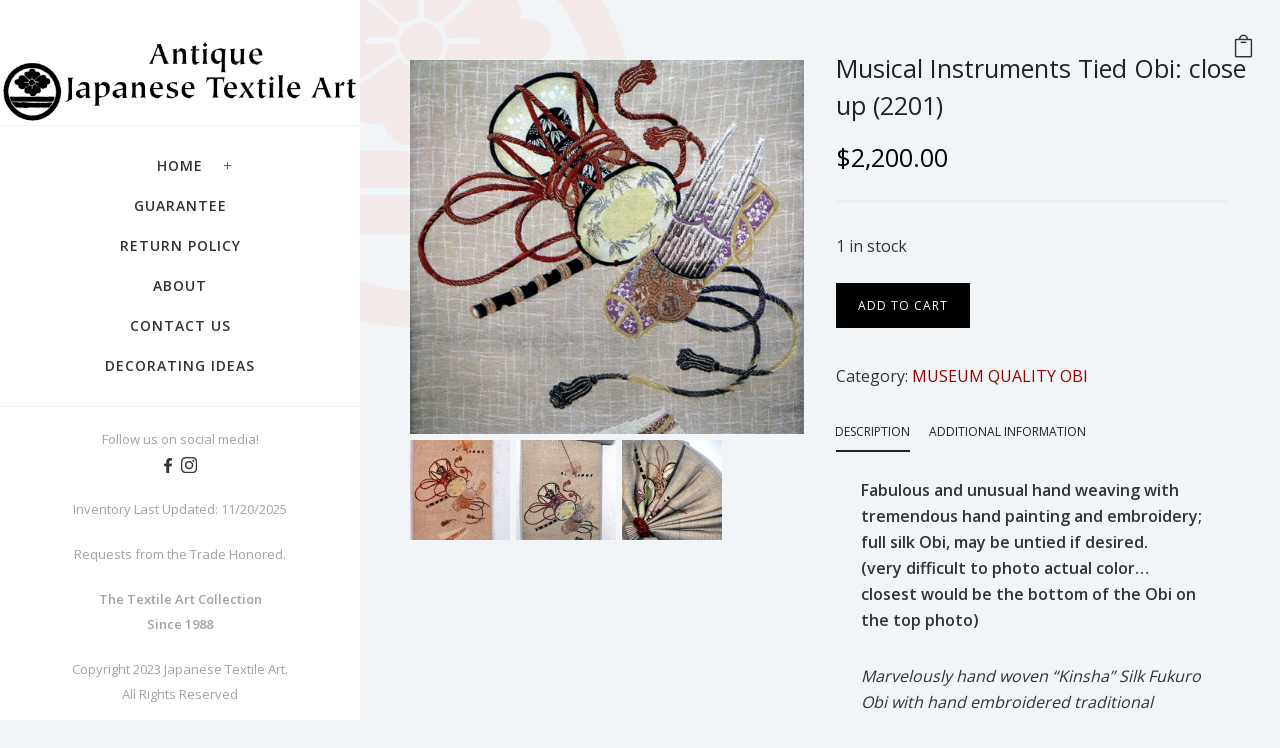

--- FILE ---
content_type: text/html; charset=UTF-8
request_url: https://japanesetextileart.com/product/musical-instruments-tied-obi-close-up-2201/
body_size: 38353
content:

<!doctype html>
<!-- paulirish.com/2008/conditional-stylesheets-vs-css-hacks-answer-neither/ -->
<!--[if lt IE 7]> <html class="no-js lt-ie9 lt-ie8 lt-ie7" lang="en"> <![endif]-->
<!--[if IE 7]>    <html class="no-js lt-ie9 lt-ie8" lang="en"> <![endif]-->
<!--[if IE 8]>    <html class="no-js lt-ie9" lang="en"> <![endif]-->
<!-- Consider adding a manifest.appcache: h5bp.com/d/Offline -->
<!--[if gt IE 8]><!--> 
<html class="no-js" lang="en-US"> <!--<![endif]-->
<head>
	<meta charset="utf-8">
	<meta http-equiv="X-UA-Compatible" content="IE=edge,chrome=1" >
	<meta name="viewport" content="user-scalable=no, width=device-width, initial-scale=1, maximum-scale=1" />
    <meta name="apple-mobile-web-app-capable" content="yes" />
	
    <title>Musical Instruments Tied Obi: close up (2201) &#8211; Japanese Textile Art</title>
<meta name='robots' content='max-image-preview:large' />
	<style>img:is([sizes="auto" i], [sizes^="auto," i]) { contain-intrinsic-size: 3000px 1500px }</style>
	<link rel='dns-prefetch' href='//fonts.googleapis.com' />
<link rel="alternate" type="application/rss+xml" title="Japanese Textile Art &raquo; Feed" href="https://japanesetextileart.com/feed/" />
<link rel="alternate" type="application/rss+xml" title="Japanese Textile Art &raquo; Comments Feed" href="https://japanesetextileart.com/comments/feed/" />
	
			<!-- Google Analytics -->
			<script>
				(function(i,s,o,g,r,a,m){i['GoogleAnalyticsObject']=r;i[r]=i[r]||function(){
				(i[r].q=i[r].q||[]).push(arguments)},i[r].l=1*new Date();a=s.createElement(o),
				m=s.getElementsByTagName(o)[0];a.async=1;a.src=g;m.parentNode.insertBefore(a,m)
				})(window,document,'script','//www.google-analytics.com/analytics.js','ga');
	
				ga( 'create', 'UA-132937554-1', 'auto' );
								ga( 'send', 'pageview' );
			</script>
			<!-- End Google Analytics -->
		<script type="text/javascript">
/* <![CDATA[ */
window._wpemojiSettings = {"baseUrl":"https:\/\/s.w.org\/images\/core\/emoji\/16.0.1\/72x72\/","ext":".png","svgUrl":"https:\/\/s.w.org\/images\/core\/emoji\/16.0.1\/svg\/","svgExt":".svg","source":{"wpemoji":"https:\/\/japanesetextileart.com\/wp-includes\/js\/wp-emoji.js?ver=6.8.3","twemoji":"https:\/\/japanesetextileart.com\/wp-includes\/js\/twemoji.js?ver=6.8.3"}};
/**
 * @output wp-includes/js/wp-emoji-loader.js
 */

/**
 * Emoji Settings as exported in PHP via _print_emoji_detection_script().
 * @typedef WPEmojiSettings
 * @type {object}
 * @property {?object} source
 * @property {?string} source.concatemoji
 * @property {?string} source.twemoji
 * @property {?string} source.wpemoji
 * @property {?boolean} DOMReady
 * @property {?Function} readyCallback
 */

/**
 * Support tests.
 * @typedef SupportTests
 * @type {object}
 * @property {?boolean} flag
 * @property {?boolean} emoji
 */

/**
 * IIFE to detect emoji support and load Twemoji if needed.
 *
 * @param {Window} window
 * @param {Document} document
 * @param {WPEmojiSettings} settings
 */
( function wpEmojiLoader( window, document, settings ) {
	if ( typeof Promise === 'undefined' ) {
		return;
	}

	var sessionStorageKey = 'wpEmojiSettingsSupports';
	var tests = [ 'flag', 'emoji' ];

	/**
	 * Checks whether the browser supports offloading to a Worker.
	 *
	 * @since 6.3.0
	 *
	 * @private
	 *
	 * @returns {boolean}
	 */
	function supportsWorkerOffloading() {
		return (
			typeof Worker !== 'undefined' &&
			typeof OffscreenCanvas !== 'undefined' &&
			typeof URL !== 'undefined' &&
			URL.createObjectURL &&
			typeof Blob !== 'undefined'
		);
	}

	/**
	 * @typedef SessionSupportTests
	 * @type {object}
	 * @property {number} timestamp
	 * @property {SupportTests} supportTests
	 */

	/**
	 * Get support tests from session.
	 *
	 * @since 6.3.0
	 *
	 * @private
	 *
	 * @returns {?SupportTests} Support tests, or null if not set or older than 1 week.
	 */
	function getSessionSupportTests() {
		try {
			/** @type {SessionSupportTests} */
			var item = JSON.parse(
				sessionStorage.getItem( sessionStorageKey )
			);
			if (
				typeof item === 'object' &&
				typeof item.timestamp === 'number' &&
				new Date().valueOf() < item.timestamp + 604800 && // Note: Number is a week in seconds.
				typeof item.supportTests === 'object'
			) {
				return item.supportTests;
			}
		} catch ( e ) {}
		return null;
	}

	/**
	 * Persist the supports in session storage.
	 *
	 * @since 6.3.0
	 *
	 * @private
	 *
	 * @param {SupportTests} supportTests Support tests.
	 */
	function setSessionSupportTests( supportTests ) {
		try {
			/** @type {SessionSupportTests} */
			var item = {
				supportTests: supportTests,
				timestamp: new Date().valueOf()
			};

			sessionStorage.setItem(
				sessionStorageKey,
				JSON.stringify( item )
			);
		} catch ( e ) {}
	}

	/**
	 * Checks if two sets of Emoji characters render the same visually.
	 *
	 * This is used to determine if the browser is rendering an emoji with multiple data points
	 * correctly. set1 is the emoji in the correct form, using a zero-width joiner. set2 is the emoji
	 * in the incorrect form, using a zero-width space. If the two sets render the same, then the browser
	 * does not support the emoji correctly.
	 *
	 * This function may be serialized to run in a Worker. Therefore, it cannot refer to variables from the containing
	 * scope. Everything must be passed by parameters.
	 *
	 * @since 4.9.0
	 *
	 * @private
	 *
	 * @param {CanvasRenderingContext2D} context 2D Context.
	 * @param {string} set1 Set of Emoji to test.
	 * @param {string} set2 Set of Emoji to test.
	 *
	 * @return {boolean} True if the two sets render the same.
	 */
	function emojiSetsRenderIdentically( context, set1, set2 ) {
		// Cleanup from previous test.
		context.clearRect( 0, 0, context.canvas.width, context.canvas.height );
		context.fillText( set1, 0, 0 );
		var rendered1 = new Uint32Array(
			context.getImageData(
				0,
				0,
				context.canvas.width,
				context.canvas.height
			).data
		);

		// Cleanup from previous test.
		context.clearRect( 0, 0, context.canvas.width, context.canvas.height );
		context.fillText( set2, 0, 0 );
		var rendered2 = new Uint32Array(
			context.getImageData(
				0,
				0,
				context.canvas.width,
				context.canvas.height
			).data
		);

		return rendered1.every( function ( rendered2Data, index ) {
			return rendered2Data === rendered2[ index ];
		} );
	}

	/**
	 * Checks if the center point of a single emoji is empty.
	 *
	 * This is used to determine if the browser is rendering an emoji with a single data point
	 * correctly. The center point of an incorrectly rendered emoji will be empty. A correctly
	 * rendered emoji will have a non-zero value at the center point.
	 *
	 * This function may be serialized to run in a Worker. Therefore, it cannot refer to variables from the containing
	 * scope. Everything must be passed by parameters.
	 *
	 * @since 6.8.2
	 *
	 * @private
	 *
	 * @param {CanvasRenderingContext2D} context 2D Context.
	 * @param {string} emoji Emoji to test.
	 *
	 * @return {boolean} True if the center point is empty.
	 */
	function emojiRendersEmptyCenterPoint( context, emoji ) {
		// Cleanup from previous test.
		context.clearRect( 0, 0, context.canvas.width, context.canvas.height );
		context.fillText( emoji, 0, 0 );

		// Test if the center point (16, 16) is empty (0,0,0,0).
		var centerPoint = context.getImageData(16, 16, 1, 1);
		for ( var i = 0; i < centerPoint.data.length; i++ ) {
			if ( centerPoint.data[ i ] !== 0 ) {
				// Stop checking the moment it's known not to be empty.
				return false;
			}
		}

		return true;
	}

	/**
	 * Determines if the browser properly renders Emoji that Twemoji can supplement.
	 *
	 * This function may be serialized to run in a Worker. Therefore, it cannot refer to variables from the containing
	 * scope. Everything must be passed by parameters.
	 *
	 * @since 4.2.0
	 *
	 * @private
	 *
	 * @param {CanvasRenderingContext2D} context 2D Context.
	 * @param {string} type Whether to test for support of "flag" or "emoji".
	 * @param {Function} emojiSetsRenderIdentically Reference to emojiSetsRenderIdentically function, needed due to minification.
	 * @param {Function} emojiRendersEmptyCenterPoint Reference to emojiRendersEmptyCenterPoint function, needed due to minification.
	 *
	 * @return {boolean} True if the browser can render emoji, false if it cannot.
	 */
	function browserSupportsEmoji( context, type, emojiSetsRenderIdentically, emojiRendersEmptyCenterPoint ) {
		var isIdentical;

		switch ( type ) {
			case 'flag':
				/*
				 * Test for Transgender flag compatibility. Added in Unicode 13.
				 *
				 * To test for support, we try to render it, and compare the rendering to how it would look if
				 * the browser doesn't render it correctly (white flag emoji + transgender symbol).
				 */
				isIdentical = emojiSetsRenderIdentically(
					context,
					'\uD83C\uDFF3\uFE0F\u200D\u26A7\uFE0F', // as a zero-width joiner sequence
					'\uD83C\uDFF3\uFE0F\u200B\u26A7\uFE0F' // separated by a zero-width space
				);

				if ( isIdentical ) {
					return false;
				}

				/*
				 * Test for Sark flag compatibility. This is the least supported of the letter locale flags,
				 * so gives us an easy test for full support.
				 *
				 * To test for support, we try to render it, and compare the rendering to how it would look if
				 * the browser doesn't render it correctly ([C] + [Q]).
				 */
				isIdentical = emojiSetsRenderIdentically(
					context,
					'\uD83C\uDDE8\uD83C\uDDF6', // as the sequence of two code points
					'\uD83C\uDDE8\u200B\uD83C\uDDF6' // as the two code points separated by a zero-width space
				);

				if ( isIdentical ) {
					return false;
				}

				/*
				 * Test for English flag compatibility. England is a country in the United Kingdom, it
				 * does not have a two letter locale code but rather a five letter sub-division code.
				 *
				 * To test for support, we try to render it, and compare the rendering to how it would look if
				 * the browser doesn't render it correctly (black flag emoji + [G] + [B] + [E] + [N] + [G]).
				 */
				isIdentical = emojiSetsRenderIdentically(
					context,
					// as the flag sequence
					'\uD83C\uDFF4\uDB40\uDC67\uDB40\uDC62\uDB40\uDC65\uDB40\uDC6E\uDB40\uDC67\uDB40\uDC7F',
					// with each code point separated by a zero-width space
					'\uD83C\uDFF4\u200B\uDB40\uDC67\u200B\uDB40\uDC62\u200B\uDB40\uDC65\u200B\uDB40\uDC6E\u200B\uDB40\uDC67\u200B\uDB40\uDC7F'
				);

				return ! isIdentical;
			case 'emoji':
				/*
				 * Does Emoji 16.0 cause the browser to go splat?
				 *
				 * To test for Emoji 16.0 support, try to render a new emoji: Splatter.
				 *
				 * The splatter emoji is a single code point emoji. Testing for browser support
				 * required testing the center point of the emoji to see if it is empty.
				 *
				 * 0xD83E 0xDEDF (\uD83E\uDEDF) == 🫟 Splatter.
				 *
				 * When updating this test, please ensure that the emoji is either a single code point
				 * or switch to using the emojiSetsRenderIdentically function and testing with a zero-width
				 * joiner vs a zero-width space.
				 */
				var notSupported = emojiRendersEmptyCenterPoint( context, '\uD83E\uDEDF' );
				return ! notSupported;
		}

		return false;
	}

	/**
	 * Checks emoji support tests.
	 *
	 * This function may be serialized to run in a Worker. Therefore, it cannot refer to variables from the containing
	 * scope. Everything must be passed by parameters.
	 *
	 * @since 6.3.0
	 *
	 * @private
	 *
	 * @param {string[]} tests Tests.
	 * @param {Function} browserSupportsEmoji Reference to browserSupportsEmoji function, needed due to minification.
	 * @param {Function} emojiSetsRenderIdentically Reference to emojiSetsRenderIdentically function, needed due to minification.
	 * @param {Function} emojiRendersEmptyCenterPoint Reference to emojiRendersEmptyCenterPoint function, needed due to minification.
	 *
	 * @return {SupportTests} Support tests.
	 */
	function testEmojiSupports( tests, browserSupportsEmoji, emojiSetsRenderIdentically, emojiRendersEmptyCenterPoint ) {
		var canvas;
		if (
			typeof WorkerGlobalScope !== 'undefined' &&
			self instanceof WorkerGlobalScope
		) {
			canvas = new OffscreenCanvas( 300, 150 ); // Dimensions are default for HTMLCanvasElement.
		} else {
			canvas = document.createElement( 'canvas' );
		}

		var context = canvas.getContext( '2d', { willReadFrequently: true } );

		/*
		 * Chrome on OS X added native emoji rendering in M41. Unfortunately,
		 * it doesn't work when the font is bolder than 500 weight. So, we
		 * check for bold rendering support to avoid invisible emoji in Chrome.
		 */
		context.textBaseline = 'top';
		context.font = '600 32px Arial';

		var supports = {};
		tests.forEach( function ( test ) {
			supports[ test ] = browserSupportsEmoji( context, test, emojiSetsRenderIdentically, emojiRendersEmptyCenterPoint );
		} );
		return supports;
	}

	/**
	 * Adds a script to the head of the document.
	 *
	 * @ignore
	 *
	 * @since 4.2.0
	 *
	 * @param {string} src The url where the script is located.
	 *
	 * @return {void}
	 */
	function addScript( src ) {
		var script = document.createElement( 'script' );
		script.src = src;
		script.defer = true;
		document.head.appendChild( script );
	}

	settings.supports = {
		everything: true,
		everythingExceptFlag: true
	};

	// Create a promise for DOMContentLoaded since the worker logic may finish after the event has fired.
	var domReadyPromise = new Promise( function ( resolve ) {
		document.addEventListener( 'DOMContentLoaded', resolve, {
			once: true
		} );
	} );

	// Obtain the emoji support from the browser, asynchronously when possible.
	new Promise( function ( resolve ) {
		var supportTests = getSessionSupportTests();
		if ( supportTests ) {
			resolve( supportTests );
			return;
		}

		if ( supportsWorkerOffloading() ) {
			try {
				// Note that the functions are being passed as arguments due to minification.
				var workerScript =
					'postMessage(' +
					testEmojiSupports.toString() +
					'(' +
					[
						JSON.stringify( tests ),
						browserSupportsEmoji.toString(),
						emojiSetsRenderIdentically.toString(),
						emojiRendersEmptyCenterPoint.toString()
					].join( ',' ) +
					'));';
				var blob = new Blob( [ workerScript ], {
					type: 'text/javascript'
				} );
				var worker = new Worker( URL.createObjectURL( blob ), { name: 'wpTestEmojiSupports' } );
				worker.onmessage = function ( event ) {
					supportTests = event.data;
					setSessionSupportTests( supportTests );
					worker.terminate();
					resolve( supportTests );
				};
				return;
			} catch ( e ) {}
		}

		supportTests = testEmojiSupports( tests, browserSupportsEmoji, emojiSetsRenderIdentically, emojiRendersEmptyCenterPoint );
		setSessionSupportTests( supportTests );
		resolve( supportTests );
	} )
		// Once the browser emoji support has been obtained from the session, finalize the settings.
		.then( function ( supportTests ) {
			/*
			 * Tests the browser support for flag emojis and other emojis, and adjusts the
			 * support settings accordingly.
			 */
			for ( var test in supportTests ) {
				settings.supports[ test ] = supportTests[ test ];

				settings.supports.everything =
					settings.supports.everything && settings.supports[ test ];

				if ( 'flag' !== test ) {
					settings.supports.everythingExceptFlag =
						settings.supports.everythingExceptFlag &&
						settings.supports[ test ];
				}
			}

			settings.supports.everythingExceptFlag =
				settings.supports.everythingExceptFlag &&
				! settings.supports.flag;

			// Sets DOMReady to false and assigns a ready function to settings.
			settings.DOMReady = false;
			settings.readyCallback = function () {
				settings.DOMReady = true;
			};
		} )
		.then( function () {
			return domReadyPromise;
		} )
		.then( function () {
			// When the browser can not render everything we need to load a polyfill.
			if ( ! settings.supports.everything ) {
				settings.readyCallback();

				var src = settings.source || {};

				if ( src.concatemoji ) {
					addScript( src.concatemoji );
				} else if ( src.wpemoji && src.twemoji ) {
					addScript( src.twemoji );
					addScript( src.wpemoji );
				}
			}
		} );
} )( window, document, window._wpemojiSettings );

/* ]]> */
</script>
<style id='wp-emoji-styles-inline-css' type='text/css'>

	img.wp-smiley, img.emoji {
		display: inline !important;
		border: none !important;
		box-shadow: none !important;
		height: 1em !important;
		width: 1em !important;
		margin: 0 0.07em !important;
		vertical-align: -0.1em !important;
		background: none !important;
		padding: 0 !important;
	}
</style>
<link rel='stylesheet' id='wp-block-library-css' href='https://japanesetextileart.com/wp-includes/css/dist/block-library/style.css?ver=6.8.3' type='text/css' media='all' />
<style id='classic-theme-styles-inline-css' type='text/css'>
/**
 * These rules are needed for backwards compatibility.
 * They should match the button element rules in the base theme.json file.
 */
.wp-block-button__link {
	color: #ffffff;
	background-color: #32373c;
	border-radius: 9999px; /* 100% causes an oval, but any explicit but really high value retains the pill shape. */

	/* This needs a low specificity so it won't override the rules from the button element if defined in theme.json. */
	box-shadow: none;
	text-decoration: none;

	/* The extra 2px are added to size solids the same as the outline versions.*/
	padding: calc(0.667em + 2px) calc(1.333em + 2px);

	font-size: 1.125em;
}

.wp-block-file__button {
	background: #32373c;
	color: #ffffff;
	text-decoration: none;
}

</style>
<style id='filebird-block-filebird-gallery-style-inline-css' type='text/css'>
ul.filebird-block-filebird-gallery{margin:auto!important;padding:0!important;width:100%}ul.filebird-block-filebird-gallery.layout-grid{display:grid;grid-gap:20px;align-items:stretch;grid-template-columns:repeat(var(--columns),1fr);justify-items:stretch}ul.filebird-block-filebird-gallery.layout-grid li img{border:1px solid #ccc;box-shadow:2px 2px 6px 0 rgba(0,0,0,.3);height:100%;max-width:100%;-o-object-fit:cover;object-fit:cover;width:100%}ul.filebird-block-filebird-gallery.layout-masonry{-moz-column-count:var(--columns);-moz-column-gap:var(--space);column-gap:var(--space);-moz-column-width:var(--min-width);columns:var(--min-width) var(--columns);display:block;overflow:auto}ul.filebird-block-filebird-gallery.layout-masonry li{margin-bottom:var(--space)}ul.filebird-block-filebird-gallery li{list-style:none}ul.filebird-block-filebird-gallery li figure{height:100%;margin:0;padding:0;position:relative;width:100%}ul.filebird-block-filebird-gallery li figure figcaption{background:linear-gradient(0deg,rgba(0,0,0,.7),rgba(0,0,0,.3) 70%,transparent);bottom:0;box-sizing:border-box;color:#fff;font-size:.8em;margin:0;max-height:100%;overflow:auto;padding:3em .77em .7em;position:absolute;text-align:center;width:100%;z-index:2}ul.filebird-block-filebird-gallery li figure figcaption a{color:inherit}.fb-block-hover-animation-zoomIn figure{overflow:hidden}.fb-block-hover-animation-zoomIn figure img{transform:scale(1);transition:.3s ease-in-out}.fb-block-hover-animation-zoomIn figure:hover img{transform:scale(1.3)}.fb-block-hover-animation-shine figure{overflow:hidden;position:relative}.fb-block-hover-animation-shine figure:before{background:linear-gradient(90deg,hsla(0,0%,100%,0) 0,hsla(0,0%,100%,.3));content:"";display:block;height:100%;left:-75%;position:absolute;top:0;transform:skewX(-25deg);width:50%;z-index:2}.fb-block-hover-animation-shine figure:hover:before{animation:shine .75s}@keyframes shine{to{left:125%}}.fb-block-hover-animation-opacity figure{overflow:hidden}.fb-block-hover-animation-opacity figure img{opacity:1;transition:.3s ease-in-out}.fb-block-hover-animation-opacity figure:hover img{opacity:.5}.fb-block-hover-animation-grayscale figure img{filter:grayscale(100%);transition:.3s ease-in-out}.fb-block-hover-animation-grayscale figure:hover img{filter:grayscale(0)}

</style>
<style id='global-styles-inline-css' type='text/css'>
:root{--wp--preset--aspect-ratio--square: 1;--wp--preset--aspect-ratio--4-3: 4/3;--wp--preset--aspect-ratio--3-4: 3/4;--wp--preset--aspect-ratio--3-2: 3/2;--wp--preset--aspect-ratio--2-3: 2/3;--wp--preset--aspect-ratio--16-9: 16/9;--wp--preset--aspect-ratio--9-16: 9/16;--wp--preset--color--black: #000000;--wp--preset--color--cyan-bluish-gray: #abb8c3;--wp--preset--color--white: #ffffff;--wp--preset--color--pale-pink: #f78da7;--wp--preset--color--vivid-red: #cf2e2e;--wp--preset--color--luminous-vivid-orange: #ff6900;--wp--preset--color--luminous-vivid-amber: #fcb900;--wp--preset--color--light-green-cyan: #7bdcb5;--wp--preset--color--vivid-green-cyan: #00d084;--wp--preset--color--pale-cyan-blue: #8ed1fc;--wp--preset--color--vivid-cyan-blue: #0693e3;--wp--preset--color--vivid-purple: #9b51e0;--wp--preset--gradient--vivid-cyan-blue-to-vivid-purple: linear-gradient(135deg,rgba(6,147,227,1) 0%,rgb(155,81,224) 100%);--wp--preset--gradient--light-green-cyan-to-vivid-green-cyan: linear-gradient(135deg,rgb(122,220,180) 0%,rgb(0,208,130) 100%);--wp--preset--gradient--luminous-vivid-amber-to-luminous-vivid-orange: linear-gradient(135deg,rgba(252,185,0,1) 0%,rgba(255,105,0,1) 100%);--wp--preset--gradient--luminous-vivid-orange-to-vivid-red: linear-gradient(135deg,rgba(255,105,0,1) 0%,rgb(207,46,46) 100%);--wp--preset--gradient--very-light-gray-to-cyan-bluish-gray: linear-gradient(135deg,rgb(238,238,238) 0%,rgb(169,184,195) 100%);--wp--preset--gradient--cool-to-warm-spectrum: linear-gradient(135deg,rgb(74,234,220) 0%,rgb(151,120,209) 20%,rgb(207,42,186) 40%,rgb(238,44,130) 60%,rgb(251,105,98) 80%,rgb(254,248,76) 100%);--wp--preset--gradient--blush-light-purple: linear-gradient(135deg,rgb(255,206,236) 0%,rgb(152,150,240) 100%);--wp--preset--gradient--blush-bordeaux: linear-gradient(135deg,rgb(254,205,165) 0%,rgb(254,45,45) 50%,rgb(107,0,62) 100%);--wp--preset--gradient--luminous-dusk: linear-gradient(135deg,rgb(255,203,112) 0%,rgb(199,81,192) 50%,rgb(65,88,208) 100%);--wp--preset--gradient--pale-ocean: linear-gradient(135deg,rgb(255,245,203) 0%,rgb(182,227,212) 50%,rgb(51,167,181) 100%);--wp--preset--gradient--electric-grass: linear-gradient(135deg,rgb(202,248,128) 0%,rgb(113,206,126) 100%);--wp--preset--gradient--midnight: linear-gradient(135deg,rgb(2,3,129) 0%,rgb(40,116,252) 100%);--wp--preset--font-size--small: 13px;--wp--preset--font-size--medium: 20px;--wp--preset--font-size--large: 36px;--wp--preset--font-size--x-large: 42px;--wp--preset--spacing--20: 0.44rem;--wp--preset--spacing--30: 0.67rem;--wp--preset--spacing--40: 1rem;--wp--preset--spacing--50: 1.5rem;--wp--preset--spacing--60: 2.25rem;--wp--preset--spacing--70: 3.38rem;--wp--preset--spacing--80: 5.06rem;--wp--preset--shadow--natural: 6px 6px 9px rgba(0, 0, 0, 0.2);--wp--preset--shadow--deep: 12px 12px 50px rgba(0, 0, 0, 0.4);--wp--preset--shadow--sharp: 6px 6px 0px rgba(0, 0, 0, 0.2);--wp--preset--shadow--outlined: 6px 6px 0px -3px rgba(255, 255, 255, 1), 6px 6px rgba(0, 0, 0, 1);--wp--preset--shadow--crisp: 6px 6px 0px rgba(0, 0, 0, 1);}:where(.is-layout-flex){gap: 0.5em;}:where(.is-layout-grid){gap: 0.5em;}body .is-layout-flex{display: flex;}.is-layout-flex{flex-wrap: wrap;align-items: center;}.is-layout-flex > :is(*, div){margin: 0;}body .is-layout-grid{display: grid;}.is-layout-grid > :is(*, div){margin: 0;}:where(.wp-block-columns.is-layout-flex){gap: 2em;}:where(.wp-block-columns.is-layout-grid){gap: 2em;}:where(.wp-block-post-template.is-layout-flex){gap: 1.25em;}:where(.wp-block-post-template.is-layout-grid){gap: 1.25em;}.has-black-color{color: var(--wp--preset--color--black) !important;}.has-cyan-bluish-gray-color{color: var(--wp--preset--color--cyan-bluish-gray) !important;}.has-white-color{color: var(--wp--preset--color--white) !important;}.has-pale-pink-color{color: var(--wp--preset--color--pale-pink) !important;}.has-vivid-red-color{color: var(--wp--preset--color--vivid-red) !important;}.has-luminous-vivid-orange-color{color: var(--wp--preset--color--luminous-vivid-orange) !important;}.has-luminous-vivid-amber-color{color: var(--wp--preset--color--luminous-vivid-amber) !important;}.has-light-green-cyan-color{color: var(--wp--preset--color--light-green-cyan) !important;}.has-vivid-green-cyan-color{color: var(--wp--preset--color--vivid-green-cyan) !important;}.has-pale-cyan-blue-color{color: var(--wp--preset--color--pale-cyan-blue) !important;}.has-vivid-cyan-blue-color{color: var(--wp--preset--color--vivid-cyan-blue) !important;}.has-vivid-purple-color{color: var(--wp--preset--color--vivid-purple) !important;}.has-black-background-color{background-color: var(--wp--preset--color--black) !important;}.has-cyan-bluish-gray-background-color{background-color: var(--wp--preset--color--cyan-bluish-gray) !important;}.has-white-background-color{background-color: var(--wp--preset--color--white) !important;}.has-pale-pink-background-color{background-color: var(--wp--preset--color--pale-pink) !important;}.has-vivid-red-background-color{background-color: var(--wp--preset--color--vivid-red) !important;}.has-luminous-vivid-orange-background-color{background-color: var(--wp--preset--color--luminous-vivid-orange) !important;}.has-luminous-vivid-amber-background-color{background-color: var(--wp--preset--color--luminous-vivid-amber) !important;}.has-light-green-cyan-background-color{background-color: var(--wp--preset--color--light-green-cyan) !important;}.has-vivid-green-cyan-background-color{background-color: var(--wp--preset--color--vivid-green-cyan) !important;}.has-pale-cyan-blue-background-color{background-color: var(--wp--preset--color--pale-cyan-blue) !important;}.has-vivid-cyan-blue-background-color{background-color: var(--wp--preset--color--vivid-cyan-blue) !important;}.has-vivid-purple-background-color{background-color: var(--wp--preset--color--vivid-purple) !important;}.has-black-border-color{border-color: var(--wp--preset--color--black) !important;}.has-cyan-bluish-gray-border-color{border-color: var(--wp--preset--color--cyan-bluish-gray) !important;}.has-white-border-color{border-color: var(--wp--preset--color--white) !important;}.has-pale-pink-border-color{border-color: var(--wp--preset--color--pale-pink) !important;}.has-vivid-red-border-color{border-color: var(--wp--preset--color--vivid-red) !important;}.has-luminous-vivid-orange-border-color{border-color: var(--wp--preset--color--luminous-vivid-orange) !important;}.has-luminous-vivid-amber-border-color{border-color: var(--wp--preset--color--luminous-vivid-amber) !important;}.has-light-green-cyan-border-color{border-color: var(--wp--preset--color--light-green-cyan) !important;}.has-vivid-green-cyan-border-color{border-color: var(--wp--preset--color--vivid-green-cyan) !important;}.has-pale-cyan-blue-border-color{border-color: var(--wp--preset--color--pale-cyan-blue) !important;}.has-vivid-cyan-blue-border-color{border-color: var(--wp--preset--color--vivid-cyan-blue) !important;}.has-vivid-purple-border-color{border-color: var(--wp--preset--color--vivid-purple) !important;}.has-vivid-cyan-blue-to-vivid-purple-gradient-background{background: var(--wp--preset--gradient--vivid-cyan-blue-to-vivid-purple) !important;}.has-light-green-cyan-to-vivid-green-cyan-gradient-background{background: var(--wp--preset--gradient--light-green-cyan-to-vivid-green-cyan) !important;}.has-luminous-vivid-amber-to-luminous-vivid-orange-gradient-background{background: var(--wp--preset--gradient--luminous-vivid-amber-to-luminous-vivid-orange) !important;}.has-luminous-vivid-orange-to-vivid-red-gradient-background{background: var(--wp--preset--gradient--luminous-vivid-orange-to-vivid-red) !important;}.has-very-light-gray-to-cyan-bluish-gray-gradient-background{background: var(--wp--preset--gradient--very-light-gray-to-cyan-bluish-gray) !important;}.has-cool-to-warm-spectrum-gradient-background{background: var(--wp--preset--gradient--cool-to-warm-spectrum) !important;}.has-blush-light-purple-gradient-background{background: var(--wp--preset--gradient--blush-light-purple) !important;}.has-blush-bordeaux-gradient-background{background: var(--wp--preset--gradient--blush-bordeaux) !important;}.has-luminous-dusk-gradient-background{background: var(--wp--preset--gradient--luminous-dusk) !important;}.has-pale-ocean-gradient-background{background: var(--wp--preset--gradient--pale-ocean) !important;}.has-electric-grass-gradient-background{background: var(--wp--preset--gradient--electric-grass) !important;}.has-midnight-gradient-background{background: var(--wp--preset--gradient--midnight) !important;}.has-small-font-size{font-size: var(--wp--preset--font-size--small) !important;}.has-medium-font-size{font-size: var(--wp--preset--font-size--medium) !important;}.has-large-font-size{font-size: var(--wp--preset--font-size--large) !important;}.has-x-large-font-size{font-size: var(--wp--preset--font-size--x-large) !important;}
:where(.wp-block-post-template.is-layout-flex){gap: 1.25em;}:where(.wp-block-post-template.is-layout-grid){gap: 1.25em;}
:where(.wp-block-columns.is-layout-flex){gap: 2em;}:where(.wp-block-columns.is-layout-grid){gap: 2em;}
:root :where(.wp-block-pullquote){font-size: 1.5em;line-height: 1.6;}
</style>
<link rel='stylesheet' id='gdprmagnificpopup-css' href='https://japanesetextileart.com/wp-content/plugins/be-gdpr/public/css/magnific-popup.css?ver=1.1.6' type='text/css' media='all' />
<link rel='stylesheet' id='be-gdpr-css' href='https://japanesetextileart.com/wp-content/plugins/be-gdpr/public/css/be-gdpr-public.css?ver=1.1.6' type='text/css' media='all' />
<link rel='stylesheet' id='cpsh-shortcodes-css' href='https://japanesetextileart.com/wp-content/plugins/column-shortcodes/assets/css/shortcodes.css?ver=1.0.1' type='text/css' media='all' />
<link rel='stylesheet' id='be-slider-css' href='https://japanesetextileart.com/wp-content/plugins/oshine-modules/public/css/be-slider.css?ver=6.8.3' type='text/css' media='all' />
<link rel='stylesheet' id='oshine-modules-css' href='https://japanesetextileart.com/wp-content/plugins/oshine-modules/public/css/oshine-modules.css?ver=3.2' type='text/css' media='all' />
<link rel='stylesheet' id='typehub-css' href='https://japanesetextileart.com/wp-content/plugins/tatsu/includes/typehub/public/css/typehub-public.css?ver=2.0.6' type='text/css' media='all' />
<link rel='stylesheet' id='typehub-google-fonts-css' href='//fonts.googleapis.com/css?family=Open+Sans%3A300%2C400%2C600%7CMontserrat%3A400%2C700%7CRaleway%3A400%7CCrimson+Text%3A400Italic&#038;ver=1.0' type='text/css' media='all' />
<link rel='stylesheet' id='tatsu-vendor-css' href='https://japanesetextileart.com/wp-content/plugins/tatsu/public/css/vendor.css?ver=3.5.3' type='text/css' media='all' />
<link rel='stylesheet' id='tatsu-main-css' href='https://japanesetextileart.com/wp-content/plugins/tatsu/public/css/tatsu.css?ver=3.5.3' type='text/css' media='all' />
<link rel='stylesheet' id='tatsu-shortcodes-css' href='https://japanesetextileart.com/wp-content/plugins/tatsu/public/css/tatsu-shortcodes.css?ver=3.5.3' type='text/css' media='all' />
<link rel='stylesheet' id='tatsu-css-animations-css' href='https://japanesetextileart.com/wp-content/plugins/tatsu/public/css/tatsu-css-animations.css?ver=3.5.3' type='text/css' media='all' />
<link rel='stylesheet' id='oshine_icons-css' href='https://japanesetextileart.com/wp-content/themes/oshin/fonts/icomoon/style.css?ver=0.0.0' type='text/css' media='all' />
<link rel='stylesheet' id='font_awesome-css' href='https://japanesetextileart.com/wp-content/plugins/tatsu/includes/icons/font_awesome/font-awesome.css?ver=6.8.3' type='text/css' media='all' />
<link rel='stylesheet' id='font_awesome_brands-css' href='https://japanesetextileart.com/wp-content/plugins/tatsu/includes/icons/font_awesome/brands.css?ver=6.8.3' type='text/css' media='all' />
<link rel='stylesheet' id='tatsu_icons-css' href='https://japanesetextileart.com/wp-content/plugins/tatsu/includes/icons/tatsu_icons/tatsu-icons.css?ver=6.8.3' type='text/css' media='all' />
<style id='woocommerce-inline-inline-css' type='text/css'>
.woocommerce form .form-row .required { visibility: visible; }
</style>
<link rel='stylesheet' id='be-themes-woocommerce-css-css' href='https://japanesetextileart.com/wp-content/themes/oshin/woocommerce/woocommerce.css?ver=6.8.3' type='text/css' media='all' />
<link rel='stylesheet' id='be-themes-bb-press-css-css' href='https://japanesetextileart.com/wp-content/themes/oshin/bb-press/bb-press.css?ver=6.8.3' type='text/css' media='all' />
<link rel='stylesheet' id='be-style-main-css-css' href='https://japanesetextileart.com/wp-content/themes/oshin/css/main.css?ver=0.0.0' type='text/css' media='all' />
<link rel='stylesheet' id='be-style-responsive-header-css' href='https://japanesetextileart.com/wp-content/themes/oshin/css/headers/responsive-header.css?ver=0.0.0' type='text/css' media='all' />
<link rel='stylesheet' id='be-style-multilevel-menu-css' href='https://japanesetextileart.com/wp-content/themes/oshin/css/headers/multilevel-menu.css?ver=0.0.0' type='text/css' media='all' />
<link rel='stylesheet' id='be-themes-layout-css' href='https://japanesetextileart.com/wp-content/themes/oshin/css/layout.css?ver=0.0.0' type='text/css' media='all' />
<link rel='stylesheet' id='magnific-popup-css' href='https://japanesetextileart.com/wp-content/themes/oshin/css/vendor/magnific-popup.css?ver=6.8.3' type='text/css' media='all' />
<link rel='stylesheet' id='scrollbar-css' href='https://japanesetextileart.com/wp-content/themes/oshin/css/vendor/scrollbar.css?ver=6.8.3' type='text/css' media='all' />
<link rel='stylesheet' id='flickity-css' href='https://japanesetextileart.com/wp-content/themes/oshin/css/vendor/flickity.css?ver=6.8.3' type='text/css' media='all' />
<link rel='stylesheet' id='be-custom-fonts-css' href='https://japanesetextileart.com/wp-content/themes/oshin/fonts/fonts.css?ver=0.0.0' type='text/css' media='all' />
<link rel='stylesheet' id='be-style-css-css' href='https://japanesetextileart.com/wp-content/themes/oshin-child/style.css?ver=0.0.0' type='text/css' media='all' />
<link rel='stylesheet' id='sv-wc-payment-gateway-payment-form-css' href='https://japanesetextileart.com/wp-content/plugins/woocommerce-gateway-elavon/lib/skyverge/woocommerce/payment-gateway/assets/css/frontend/sv-wc-payment-gateway-payment-form.min.css?ver=4.9.2' type='text/css' media='all' />
<link rel='stylesheet' id='wc-bundle-style-css' href='https://japanesetextileart.com/wp-content/plugins/woocommerce-product-bundles_old/assets/css/wc-pb-frontend.css?ver=5.7.11' type='text/css' media='all' />
<script type="text/javascript" src="https://japanesetextileart.com/wp-includes/js/jquery/jquery.js?ver=3.7.1" id="jquery-core-js"></script>
<script type="text/javascript" src="https://japanesetextileart.com/wp-includes/js/jquery/jquery-migrate.js?ver=3.4.1" id="jquery-migrate-js"></script>
<script type="text/javascript" id="be-gdpr-js-extra">
/* <![CDATA[ */
var beGdprConcerns = {"youtube":{"label":"Youtube","description":"Consent to display content from YouTube.","required":false},"vimeo":{"label":"Vimeo","description":"Consent to display content from Vimeo.","required":false},"gmaps":{"label":"Google Maps","description":"Consent to display content from Google Maps.","required":false}};
/* ]]> */
</script>
<script type="text/javascript" src="https://japanesetextileart.com/wp-content/plugins/be-gdpr/public/js/be-gdpr-public.js?ver=1.1.6" id="be-gdpr-js"></script>
<script type="text/javascript" src="https://japanesetextileart.com/wp-content/plugins/tatsu/includes/typehub/public/js/webfont.js?ver=6.8.3" id="webfontloader-js"></script>
<script type="text/javascript" src="https://japanesetextileart.com/wp-content/plugins/woocommerce/assets/js/jquery-blockui/jquery.blockUI.js?ver=2.7.0-wc.10.4.3" id="wc-jquery-blockui-js" defer="defer" data-wp-strategy="defer"></script>
<script type="text/javascript" id="wc-add-to-cart-js-extra">
/* <![CDATA[ */
var wc_add_to_cart_params = {"ajax_url":"\/wp-admin\/admin-ajax.php","wc_ajax_url":"\/?wc-ajax=%%endpoint%%","i18n_view_cart":"View cart","cart_url":"https:\/\/japanesetextileart.com\/cart\/","is_cart":"","cart_redirect_after_add":"no"};
/* ]]> */
</script>
<script type="text/javascript" src="https://japanesetextileart.com/wp-content/plugins/woocommerce/assets/js/frontend/add-to-cart.js?ver=10.4.3" id="wc-add-to-cart-js" defer="defer" data-wp-strategy="defer"></script>
<script type="text/javascript" id="wc-single-product-js-extra">
/* <![CDATA[ */
var wc_single_product_params = {"i18n_required_rating_text":"Please select a rating","i18n_rating_options":["1 of 5 stars","2 of 5 stars","3 of 5 stars","4 of 5 stars","5 of 5 stars"],"i18n_product_gallery_trigger_text":"View full-screen image gallery","review_rating_required":"yes","flexslider":{"rtl":false,"animation":"slide","smoothHeight":true,"directionNav":false,"controlNav":"thumbnails","slideshow":false,"animationSpeed":500,"animationLoop":false,"allowOneSlide":false},"zoom_enabled":"","zoom_options":[],"photoswipe_enabled":"","photoswipe_options":{"shareEl":false,"closeOnScroll":false,"history":false,"hideAnimationDuration":0,"showAnimationDuration":0},"flexslider_enabled":""};
/* ]]> */
</script>
<script type="text/javascript" src="https://japanesetextileart.com/wp-content/plugins/woocommerce/assets/js/frontend/single-product.js?ver=10.4.3" id="wc-single-product-js" defer="defer" data-wp-strategy="defer"></script>
<script type="text/javascript" src="https://japanesetextileart.com/wp-content/plugins/woocommerce/assets/js/js-cookie/js.cookie.js?ver=2.1.4-wc.10.4.3" id="wc-js-cookie-js" defer="defer" data-wp-strategy="defer"></script>
<script type="text/javascript" id="woocommerce-js-extra">
/* <![CDATA[ */
var woocommerce_params = {"ajax_url":"\/wp-admin\/admin-ajax.php","wc_ajax_url":"\/?wc-ajax=%%endpoint%%","i18n_password_show":"Show password","i18n_password_hide":"Hide password"};
/* ]]> */
</script>
<script type="text/javascript" src="https://japanesetextileart.com/wp-content/plugins/woocommerce/assets/js/frontend/woocommerce.js?ver=10.4.3" id="woocommerce-js" defer="defer" data-wp-strategy="defer"></script>
<script type="text/javascript" src="https://japanesetextileart.com/wp-content/themes/oshin/js/vendor/modernizr.js?ver=6.8.3" id="modernizr-js"></script>
<script type="text/javascript" src="https://japanesetextileart.com/wp-includes/js/dist/hooks.js?ver=be67dc331e61e06d52fa" id="wp-hooks-js"></script>
<script type="text/javascript" id="wpm-js-extra">
/* <![CDATA[ */
var wpm = {"ajax_url":"https:\/\/japanesetextileart.com\/wp-admin\/admin-ajax.php","root":"https:\/\/japanesetextileart.com\/wp-json\/","nonce_wp_rest":"992877b9f6","nonce_ajax":"d0ae90f792"};
/* ]]> */
</script>
<script type="text/javascript" src="https://japanesetextileart.com/wp-content/plugins/woocommerce-google-adwords-conversion-tracking-tag/js/public/wpm-public.p1.min.js?ver=1.49.1" id="wpm-js"></script>
<link rel="https://api.w.org/" href="https://japanesetextileart.com/wp-json/" /><link rel="alternate" title="JSON" type="application/json" href="https://japanesetextileart.com/wp-json/wp/v2/product/4440" /><link rel="EditURI" type="application/rsd+xml" title="RSD" href="https://japanesetextileart.com/xmlrpc.php?rsd" />
<meta name="generator" content="WordPress 6.8.3" />
<meta name="generator" content="WooCommerce 10.4.3" />
<link rel="canonical" href="https://japanesetextileart.com/product/musical-instruments-tied-obi-close-up-2201/" />
<link rel='shortlink' href='https://japanesetextileart.com/?p=4440' />
<link rel="alternate" title="oEmbed (JSON)" type="application/json+oembed" href="https://japanesetextileart.com/wp-json/oembed/1.0/embed?url=https%3A%2F%2Fjapanesetextileart.com%2Fproduct%2Fmusical-instruments-tied-obi-close-up-2201%2F" />
<link rel="alternate" title="oEmbed (XML)" type="text/xml+oembed" href="https://japanesetextileart.com/wp-json/oembed/1.0/embed?url=https%3A%2F%2Fjapanesetextileart.com%2Fproduct%2Fmusical-instruments-tied-obi-close-up-2201%2F&#038;format=xml" />
<script>

jQuery(document).ready(function() {

    // Move text on the product category page (Home).
    //jQuery('#content-wrap .products-wrap').prepend(jQuery('#main > h5'));
    //jQuery('#content-wrap').append(jQuery('#main > p'));

    jQuery('.woocommerce-loop-category__title:contains(MUSEUM QUALITY OBI)').append('<br><br><div class="sub-title">The Finest Selection of antique Obi in America</div>');

    jQuery(window).resize(function() {

        var docWidth = jQuery(document).width();
        var m = {
            1280: [220, 250],
            960 : [140, 175],
            768: [160, 210]
        };

        var maxTextHeight = 0;

        jQuery('.product-meta-data,.woocommerce-loop-category__title').each(function() {

            jQuery(this).css('height', '');
            if (maxTextHeight < jQuery(this).height()) maxTextHeight = jQuery(this).height();
        }).each(function() {

            if (maxTextHeight > jQuery(this).height()) jQuery(this).height(maxTextHeight);
        });

        jQuery('.product-thumbnail-image-wrap').each(function() {

            var $that = jQuery(this);
            var $img = jQuery(this).find('img');
            var height = +$img.attr('height');
            var width = +$img.attr('width');

            for (var key in m) {

                if (+key <= docWidth) {
                    //if (width < height) $img.height(m[key][1]);
                    //if (width > height) $img.width(m[key][0]);
                }
            }

            $img.one('load', function() {

                //$img.css('margin-top', ($that.height() - $img.height()) / 2);
            });
            
            if ($img.get(0).complete) $img.load();
        });

        jQuery('.product-category.product').each(function() {

            var $that = jQuery(this);
            var $img = jQuery(this).find('img');
            var height = +$img.attr('height');
            var width = +$img.attr('width');

            for (var key in m) {

                if (+key <= docWidth) {
                    //if (width < height) $img.height(m[key][1]);
                    //if (width > height) $img.width(m[key][0]);
                }
            }

            $img.one('load', function() {

                //$img.css('margin-top', ($that.height() - $img.height()) / 2);
            });
            
            //if ($img.get(0).complete) $img.load();
        });

        var n = {
            1280: [170, 350],
            960 : [140, 175],
            768: [160, 250],
            0: [0,0]
        };

        jQuery('.tatsu-single-image').each(function() {

            var $that = jQuery(this);
            var $img = jQuery(this).find('img');

            if ($img.height() === 0) {
                var height = +$img.prev().css('padding-bottom').replace('px', '');
            }
            else {
                var height = $img.height();
            }
            var width = +$img.prev().width();

            for (var key in n) {

                if (+key <= docWidth) {
                    //$img.prev().css('padding-bottom', (n[key][1] + 'px'));

                    //if (height > width) $img.height(m[key][1]);
                    //if (width > height) $that.find('.tatsu-single-image-inner').width(m[key][0]);
                }
            }

            $img.one('load', function() {

                if ($that.height() !== height) {
                    //$img.css('margin-top', ($that.height() - height) / 2);
                }
                else {
                    //$img.css('margin-top', ($that.height() - $img.height()) / 2);
                }
            });
            
            if ($img.get(0).complete) $img.load();
        });
    }).resize();
});
</script>
<!-- Google site verification - Google for WooCommerce -->
<meta name="google-site-verification" content="NQmHXNtMX1kLkquZF8DfHIM_qjl1ygHT63MEmGGcT1Y" />
<style id = "be-dynamic-css" type="text/css"> 
body {
    background-color: rgb(255,255,255);background-color: rgba(255,255,255,1);}
.layout-box #header-inner-wrap, 
#header-inner-wrap, #header-inner-wrap.style3 #header-bottom-bar,
body.header-transparent #header #header-inner-wrap.no-transparent,
.left-header .sb-slidebar.sb-left,
.left-header .sb-slidebar.sb-left #slidebar-menu a::before 
{
    background-color: rgb(255,255,255);background-color: rgba(255,255,255,1);}
#mobile-menu, 
#mobile-menu ul {
    background-color: rgb(232,232,232);background-color: rgba(232,232,232,1);}

  #mobile-menu li{
    border-bottom-color: #efefef ;
  }


body.header-transparent #header-inner-wrap{
  background: transparent;
}
.be-gdpr-modal-item input:checked + .slider{
  background-color: #990000;
}
.be-gdpr-modal-iteminput:focus + .slider {
  box-shadow: 0 0 1px  #990000;
}
.be-gdpr-modal-item .slider:before {
  background-color:#ffffff;
}
.be-gdpr-cookie-notice-bar .be-gdpr-cookie-notice-button{
  background: #990000;
  color: #ffffff;
}

#header .header-border{
 border-bottom: 0px none ;
}
#header-top-bar{
    background-color: rgb(50,50,50);background-color: rgba(50,50,50,0.85);    border-bottom: 1px solid #323232;
    color: #ffffff;
}
#header-top-bar #topbar-menu li a{
    color: #ffffff;
}
#header-bottom-bar{
    background-color: rgb(50,50,50);background-color: rgba(50,50,50,0.85);    border-top: 1px solid #323232;
    border-bottom: 1px solid #323232;
}

/*Adjusted the timings for the new effects*/
body.header-transparent #header #header-inner-wrap {
	-webkit-transition: background .25s ease, box-shadow .25s ease, opacity 700ms cubic-bezier(0.645, 0.045, 0.355, 1), transform 700ms cubic-bezier(0.645, 0.045, 0.355, 1);
	-moz-transition: background .25s ease, box-shadow .25s ease, opacity 700ms cubic-bezier(0.645, 0.045, 0.355, 1), transform 700ms cubic-bezier(0.645, 0.045, 0.355, 1);
	-o-transition: background .25s ease, box-shadow .25s ease, opacity 700ms cubic-bezier(0.645, 0.045, 0.355, 1), transform 700ms cubic-bezier(0.645, 0.045, 0.355, 1);
	transition: background .25s ease, box-shadow .25s ease, opacity 700ms cubic-bezier(0.645, 0.045, 0.355, 1), transform 700ms cubic-bezier(0.645, 0.045, 0.355, 1);
}

body.header-transparent.semi #header .semi-transparent{
  background-color: rgb(20,20,20);background-color: rgba(20,20,20,0.4);  !important ;
}
body.header-transparent.semi #content {
    padding-top: 100px;
}

#content,
#blog-content {
    background-color: rgb(242,245,248);background-color: rgba(242,245,248,1);}
#bottom-widgets {
    background-color: rgb(255,255,255);background-color: rgba(255,255,255,1);}
#footer {
  background-color: rgb(229,229,229);background-color: rgba(229,229,229,1);}
#footer .footer-border{
  border-bottom: 0px none ;
}
.page-title-module-custom {
	background-color: rgb(255,255,255);background-color: rgba(255,255,255,1);}
#portfolio-title-nav-wrap{
  background-color : #ffffff;
}
#navigation .sub-menu,
#navigation .children,
#navigation-left-side .sub-menu,
#navigation-left-side .children,
#navigation-right-side .sub-menu,
#navigation-right-side .children {
  background-color: rgb(20,20,20);background-color: rgba(20,20,20,0.85);}
.sb-slidebar.sb-right {
  background-color: rgb(20,20,20);background-color: rgba(20,20,20,0.85);}
.left-header .left-strip-wrapper,
.left-header #left-header-mobile {
  background-color : #ffffff ;
}
.layout-box-top,
.layout-box-bottom,
.layout-box-right,
.layout-box-left,
.layout-border-header-top #header-inner-wrap,
.layout-border-header-top.layout-box #header-inner-wrap, 
body.header-transparent .layout-border-header-top #header #header-inner-wrap.no-transparent {
  background-color: rgb(255,255,255);background-color: rgba(255,255,255,1);}

.left-header.left-sliding.left-overlay-menu .sb-slidebar{
  background-color: rgb(20,20,20);background-color: rgba(20,20,20,0.85);  
}
.top-header.top-overlay-menu .sb-slidebar{
  background-color: rgb(20,20,20);background-color: rgba(20,20,20,0.85);}
.search-box-wrapper{
  background-color: rgb(255,255,255);background-color: rgba(255,255,255,0.85);}
.search-box-wrapper.style1-header-search-widget input[type="text"]{
  background-color: transparent !important;
  color: #000000;
  border: 1px solid  #000000;
}
.search-box-wrapper.style2-header-search-widget input[type="text"]{
  background-color: transparent !important;
  color: #000000;
  border: none !important;
  box-shadow: none !important;
}
.search-box-wrapper .searchform .search-icon{
  color: #000000;
}
#header-top-bar-right .search-box-wrapper.style1-header-search-widget input[type="text"]{
  border: none; 
}


.post-title ,
.post-date-wrap {
  margin-bottom: 12px;
}

/* ======================
    Dynamic Border Styling
   ====================== */


.layout-box-top,
.layout-box-bottom {
  height: 30px;
}

.layout-box-right,
.layout-box-left {
  width: 30px;
}

#main.layout-border,
#main.layout-border.layout-border-header-top{
  padding: 30px;
}
.left-header #main.layout-border {
    padding-left: 0px;
}
#main.layout-border.layout-border-header-top {
  padding-top: 0px;
}
.be-themes-layout-layout-border #logo-sidebar,
.be-themes-layout-layout-border-header-top #logo-sidebar{
  margin-top: 70px;
}

/*Left Static Menu*/
.left-header.left-static.be-themes-layout-layout-border #main-wrapper{
  margin-left: 310px;
}
.left-header.left-static.be-themes-layout-layout-border .sb-slidebar.sb-left {
  left: 30px;
}

/*Right Slidebar*/

body.be-themes-layout-layout-border-header-top .sb-slidebar.sb-right,
body.be-themes-layout-layout-border .sb-slidebar.sb-right {
  right: -250px; 
}
.be-themes-layout-layout-border-header-top .sb-slidebar.sb-right.opened,
.be-themes-layout-layout-border .sb-slidebar.sb-right.opened {
  right: 30px;
}

/* Top-overlay menu on opening, header moves sideways bug. Fixed on the next line code */
/*body.be-themes-layout-layout-border-header-top.top-header.slider-bar-opened #main #header #header-inner-wrap.no-transparent.top-animate,
body.be-themes-layout-layout-border.top-header.slider-bar-opened #main #header #header-inner-wrap.no-transparent.top-animate {
  right: 310px;
}*/

body.be-themes-layout-layout-border-header-top.top-header:not(.top-overlay-menu).slider-bar-opened #main #header #header-inner-wrap.no-transparent.top-animate,
body.be-themes-layout-layout-border.top-header:not(.top-overlay-menu).slider-bar-opened #main #header #header-inner-wrap.no-transparent.top-animate {
  right: 310px;
}

/* Now not needed mostly, as the hero section image is coming properly */


/*Single Page Version*/
body.be-themes-layout-layout-border-header-top.single-page-version .single-page-nav-wrap,
body.be-themes-layout-layout-border.single-page-version .single-page-nav-wrap {
  right: 50px;
}

/*Split Screen Page Template*/
.top-header .layout-border #content.page-split-screen-left {
  margin-left: calc(50% + 15px);
} 
.top-header.page-template-page-splitscreen-left .layout-border .header-hero-section {
  width: calc(50% - 15px);
} 

.top-header .layout-border #content.page-split-screen-right {
  width: calc(50% - 15px);
} 
.top-header.page-template-page-splitscreen-right .layout-border .header-hero-section {
  left: calc(50% - 15px);
} 
  
 
@media only screen and (max-width: 960px) {
  body.be-themes-layout-layout-border-header-top.single-page-version .single-page-nav-wrap,
  body.be-themes-layout-layout-border.single-page-version .single-page-nav-wrap {
    right: 35px;
  }
  body.be-themes-layout-layout-border-header-top .sb-slidebar.sb-right, 
  body.be-themes-layout-layout-border .sb-slidebar.sb-right {
    right: -280px;
  }
  #main.layout-border,
  #main.layout-border.layout-border-header-top {
    padding: 0px !important;
  }
  .top-header .layout-border #content.page-split-screen-left,
  .top-header .layout-border #content.page-split-screen-right {
      margin-left: 0px;
      width:100%;
  }
  .top-header.page-template-page-splitscreen-right .layout-border .header-hero-section,
  .top-header.page-template-page-splitscreen-left .layout-border .header-hero-section {
      width:100%;
  }
}




.filters.single_border .filter_item{
    border-color: #990000;
}
.filters.rounded .current_choice{
    border-radius: 50px;
    background-color: #990000;
    color: #ffffff;
}
.filters.single_border .current_choice,
.filters.border .current_choice{
    color: #990000;
}

.exclusive-mobile-bg .menu-controls{
  background-color: background-color: rgb(255,255,255);background-color: rgba(255,255,255,0);;
}
    #header .be-mobile-menu-icon span {
        background-color : #323232;
    } 
    #header-controls-right,
    #header-controls-left,
    .overlay-menu-close,
    .be-overlay-menu-close {
      color : #323232;
    }

#header .exclusive-mobile-bg .be-mobile-menu-icon,
#header .exclusive-mobile-bg .be-mobile-menu-icon span,
#header-inner-wrap.background--light.transparent.exclusive-mobile-bg .be-mobile-menu-icon,
#header-inner-wrap.background--light.transparent.exclusive-mobile-bg .be-mobile-menu-icon span,
#header-inner-wrap.background--dark.transparent.exclusive-mobile-bg .be-mobile-menu-icon,
#header-inner-wrap.background--dark.transparent.exclusive-mobile-bg .be-mobile-menu-icon span {
  background-color: #323232}
.be-mobile-menu-icon{
  width: 18px;
  height: 2px;
}
.be-mobile-menu-icon .hamburger-line-1{
  top: -5px;
}
.be-mobile-menu-icon .hamburger-line-3{
  top: 5px;
}

.thumb-title-wrap {
  color: #ffffff;
}


#bottom-widgets .widget ul li a, #bottom-widgets a {
	color: inherit;
}

#bottom-widgets .tagcloud a:hover {
  color: #ffffff;
}


a, a:visited, a:hover,
#bottom-widgets .widget ul li a:hover, 
#bottom-widgets a:hover{
  color: #990000;
}

#header-top-menu a:hover,
#navigation .current_page_item a,
#navigation .current_page_item a:hover,
#navigation a:hover,
#navigation-left-side .current_page_item a,
#navigation-left-side .current_page_item a:hover,
#navigation-left-side a:hover,
#navigation-right-side .current_page_item a,
#navigation-right-side .current_page_item a:hover,
#navigation-right-side a:hover,
#menu li.current-menu-ancestor > a,
#navigation-left-side .current-menu-item > a,
#navigation-right-side .current-menu-item > a,
#navigation .current-menu-item > a,
#navigation .sub-menu .current-menu-item > a,
#navigation .sub-menu a:hover,
#navigation .children .current-menu-item > a,
#navigation .children a:hover,
#slidebar-menu .current-menu-item > a,
.special-header-menu a:hover + .mobile-sub-menu-controller i,
.special-header-menu #slidebar-menu a:hover,
.special-header-menu .sub-menu a:hover,
.single-page-version #navigation a:hover,
.single-page-version #navigation-left-side a:hover,
.single-page-version #navigation-right-side a:hover,
.single-page-version #navigation .current-section.current_page_item a,
.single-page-version #navigation-left-side .current-section.current_page_item a,
.single-page-version #navigation-right-side .current-section.current_page_item a,
.single-page-version #slidebar-menu .current-section.current_page_item a,
.single-page-version #navigation .current_page_item a:hover,
.single-page-version #navigation-left-side .current_page_item a:hover,
.single-page-version #navigation-right-side .current_page_item a:hover,
.single-page-version #slidebar-menu .current_page_item a:hover,
.be-sticky-sections #navigation a:hover,
.be-sticky-sections #navigation-left-side a:hover,
.be-sticky-sections #navigation-right-side a:hover,
.be-sticky-sections #navigation .current-section.current_page_item a,
.be-sticky-sections #navigation-left-side .current-section.current_page_item a,
.be-sticky-sections #navigation-right-side .current-section.current_page_item a,
.be-sticky-sections #navigation .current_page_item a:hover,
.be-sticky-sections #navigation-left-side .current_page_item a:hover,
.be-sticky-sections #navigation-right-side .current_page_item a:hover,
#navigation .current-menu-ancestor > a,
#navigation-left-side .current-menu-ancestor > a,
#navigation-right-side .current-menu-ancestor > a,
#slidebar-menu .current-menu-ancestor > a,
.special-header-menu .current-menu-item > a,
.sb-left #slidebar-menu a:hover {
	color: #990000;
}

#navigation .current_page_item ul li a,
#navigation-left-side .current_page_item ul li a,
#navigation-right-side .current_page_item ul li a,
.single-page-version #navigation .current_page_item a,
.single-page-version #navigation-left-side .current_page_item a,
.single-page-version #navigation-right-side .current_page_item a,
.single-page-version #slidebar-menu .current_page_item a,
.single-page-version #navigation .sub-menu .current-menu-item > a,
.single-page-version #navigation .children .current-menu-item > a 
.be-sticky-sections #navigation .current_page_item a,
.be-sticky-sections #navigation-left-side .current_page_item a,
.be-sticky-sections #navigation-right-side .current_page_item a,
.be-sticky-sections #navigation .sub-menu .current-menu-item > a,
.be-sticky-sections #navigation .children .current-menu-item > a {
  color: inherit;
}

.be-nav-link-effect-1 a::after,
.be-nav-link-effect-2 a::after,
.be-nav-link-effect-3 a::after{
  background-color: rgb(153,0,0);background-color: rgba(153,0,0,1);}

    .sb-left #slidebar-menu a:hover,
    .special-header-menu #slidebar-menu a:hover,
    .special-header-menu .sub-menu a:hover{
      color: #990000;
    }

  
#portfolio-title-nav-wrap .portfolio-nav a {
 color:   #999999; 
}
#portfolio-title-nav-wrap .portfolio-nav a .home-grid-icon span{
  background-color: #999999; 
}
#portfolio-title-nav-wrap .portfolio-nav a:hover {
 color:   #000000; 
}
#portfolio-title-nav-wrap .portfolio-nav a:hover .home-grid-icon span{
  background-color: #000000; 
}

.page-title-module-custom .header-breadcrumb {
  line-height: 36px;
}
#portfolio-title-nav-bottom-wrap h6, 
#portfolio-title-nav-bottom-wrap ul li a, 
.single_portfolio_info_close,
#portfolio-title-nav-bottom-wrap .slider-counts{
  background-color: rgb(0,0,0);background-color: rgba(0,0,0,1);}

.more-link.style2-button:hover {
  border-color: #990000 !important;
  background: #990000 !important;
  color: #ffffff !important;
}
.woocommerce a.button, .woocommerce-page a.button, 
.woocommerce button.button, .woocommerce-page button.button, 
.woocommerce input.button, .woocommerce-page input.button, 
.woocommerce #respond input#submit, .woocommerce-page #respond input#submit,
.woocommerce #content input.button, .woocommerce-page #content input.button {
  background: transparent !important;
  color: #000 !important;
  border-color: #000 !important;
  border-style: solid !important;
  border-width: 2px !important;
  background: transparent !important;
  color: #000000 !important;
  border-width: 2px !important;
  border-color: #000000 !important;
  line-height: 41px;
  text-transform: uppercase;
}
.woocommerce a.button:hover, .woocommerce-page a.button:hover, 
.woocommerce button.button:hover, .woocommerce-page button.button:hover, 
.woocommerce input.button:hover, .woocommerce-page input.button:hover, 
.woocommerce #respond input#submit:hover, .woocommerce-page #respond input#submit:hover,
.woocommerce #content input.button:hover, .woocommerce-page #content input.button:hover {
  background: #e0a240 !important;
  color: #fff !important;
  border-color: #e0a240 !important;
  border-width: 2px !important;
  background: #10cca9 !important;
  color: #ffffff !important;
  border-color: #10cca9 !important;

}
.woocommerce a.button.alt, .woocommerce-page a.button.alt, 
.woocommerce .button.alt, .woocommerce-page .button.alt, 
.woocommerce input.button.alt, .woocommerce-page input.button.alt,
.woocommerce input[type="submit"].alt, .woocommerce-page input[type="submit"].alt, 
.woocommerce #respond input#submit.alt, .woocommerce-page #respond input#submit.alt,
.woocommerce #content input.button.alt, .woocommerce-page #content input.button.alt {
  background: #e0a240 !important;
  color: #fff !important;
  border-color: #e0a240 !important;
  border-style: solid !important;
  border-width: 2px !important;
  background: #000000 !important;
  color: #ffffff !important;
  border-width: px !important;
  border-color: transparent !important;
  line-height: 41px;
  text-transform: uppercase;
}
.woocommerce a.button.alt:hover, .woocommerce-page a.button.alt:hover, 
.woocommerce .button.alt:hover, .woocommerce-page .button.alt:hover, 
.woocommerce input[type="submit"].alt:hover, .woocommerce-page input[type="submit"].alt:hover, 
.woocommerce input.button.alt:hover, .woocommerce-page input.button.alt:hover, 
.woocommerce #respond input#submit.alt:hover, .woocommerce-page #respond input#submit.alt:hover,
.woocommerce #content input.button.alt:hover, .woocommerce-page #content input.button.alt:hover {
  background: transparent !important;
  color: #000 !important;
  border-color: #000 !important;
  border-style: solid !important;
  border-width: 2px !important;
  background: #10cca9 !important;
  color: #ffffff !important;
  border-color: transparent !important;
}

.woocommerce .woocommerce-message a.button, 
.woocommerce-page .woocommerce-message a.button,
.woocommerce .woocommerce-message a.button:hover,
.woocommerce-page .woocommerce-message a.button:hover {
  border: none !important;
  color: #fff !important;
  background: none !important;
}

.woocommerce .woocommerce-ordering select.orderby, 
.woocommerce-page .woocommerce-ordering select.orderby {
      border-color: #eeeeee;
}

.style7-blog .post-title{
  margin-bottom: 9px;
}

.style8-blog .post-comment-wrap a:hover{
    color : #990000;
}

  .style8-blog .element:not(.be-image-post) .post-details-wrap{
    background-color: #ffffff ;
  }

.accordion .accordion-head.with-bg.ui-accordion-header-active{
  background-color: #990000 !important;
  color: #ffffff !important;
}

#portfolio-title-nav-wrap{
  padding-top: 25px;
  padding-bottom: 25px;
  border-bottom: 1px none #e8e8e8;
}

#portfolio-title-nav-bottom-wrap h6, 
#portfolio-title-nav-bottom-wrap ul, 
.single_portfolio_info_close .font-icon,
.slider-counts{
  color:  #ffffff ;
}
#portfolio-title-nav-bottom-wrap .home-grid-icon span{
  background-color: #ffffff ;
}
#portfolio-title-nav-bottom-wrap h6:hover,
#portfolio-title-nav-bottom-wrap ul a:hover,
#portfolio-title-nav-bottom-wrap .slider-counts:hover,
.single_portfolio_info_close:hover {
  background-color: rgb(16,204,169);background-color: rgba(16,204,169,0.85);}

#portfolio-title-nav-bottom-wrap h6:hover,
#portfolio-title-nav-bottom-wrap ul a:hover,
#portfolio-title-nav-bottom-wrap .slider-counts:hover,
.single_portfolio_info_close:hover .font-icon{
  color:  #ffffff ;
}
#portfolio-title-nav-bottom-wrap ul a:hover .home-grid-icon span{
  background-color: #ffffff ;
}
/* ======================
    Layout 
   ====================== */


body #header-inner-wrap.top-animate #navigation, 
body #header-inner-wrap.top-animate .header-controls, 
body #header-inner-wrap.stuck #navigation, 
body #header-inner-wrap.stuck .header-controls {
	-webkit-transition: line-height 0.5s ease;
	-moz-transition: line-height 0.5s ease;
	-ms-transition: line-height 0.5s ease;
	-o-transition: line-height 0.5s ease;
	transition: line-height 0.5s ease;
}
	
.header-cart-controls .cart-contents span{
	background: #000000;
}
.header-cart-controls .cart-contents span{
	color: #ffffff;
}

.left-sidebar-page,
.right-sidebar-page, 
.no-sidebar-page .be-section-pad:first-child, 
.page-template-page-940-php #content , 
.no-sidebar-page #content-wrap, 
.portfolio-archives.no-sidebar-page #content-wrap {
    padding-top: 80px;
    padding-bottom: 80px;
}  
.no-sidebar-page #content-wrap.page-builder{
    padding-top: 0px;
    padding-bottom: 0px;
}
.left-sidebar-page .be-section:first-child, 
.right-sidebar-page .be-section:first-child, 
.dual-sidebar-page .be-section:first-child {
    padding-top: 0 !important;
}

.style1 .logo,
.style4 .logo,
#left-header-mobile .logo,
.style3 .logo,
.style7 .logo,
.style10 .logo{
  padding-top: 20px;
  padding-bottom: 20px;
}

.style5 .logo,
.style6 .logo{
  margin-top: 20px;
  margin-bottom: 20px;
}
#footer-wrap {
  padding-top: 25px;  
  padding-bottom: 25px;  
}

/* ======================
    Colors 
   ====================== */


.sec-bg,
.gallery_content,
.fixed-sidebar-page .fixed-sidebar,
.style3-blog .blog-post.element .element-inner,
.style4-blog .blog-post,
.blog-post.format-link .element-inner,
.blog-post.format-quote .element-inner,
.woocommerce ul.products li.product, 
.woocommerce-page ul.products li.product,
.chosen-container.chosen-container-single .chosen-drop,
.chosen-container.chosen-container-single .chosen-single,
.chosen-container.chosen-container-active.chosen-with-drop .chosen-single {
  background: #ffffff;
}
.sec-color,
.post-meta a,
.pagination a, .pagination a:visited, .pagination span, .pages_list a,
input[type="text"], input[type="email"], input[type="password"],
textarea,
.gallery_content,
.fixed-sidebar-page .fixed-sidebar,
.style3-blog .blog-post.element .element-inner,
.style4-blog .blog-post,
.blog-post.format-link .element-inner,
.blog-post.format-quote .element-inner,
.woocommerce ul.products li.product, 
.woocommerce-page ul.products li.product,
.chosen-container.chosen-container-single .chosen-drop,
.chosen-container.chosen-container-single .chosen-single,
.chosen-container.chosen-container-active.chosen-with-drop .chosen-single {
  color: #333333;
}

.woocommerce .quantity .plus, .woocommerce .quantity .minus, .woocommerce #content .quantity .plus, .woocommerce #content .quantity .minus, .woocommerce-page .quantity .plus, .woocommerce-page .quantity .minus, .woocommerce-page #content .quantity .plus, .woocommerce-page #content .quantity .minus,
.woocommerce .quantity input.qty, .woocommerce #content .quantity input.qty, .woocommerce-page .quantity input.qty, .woocommerce-page #content .quantity input.qty {
  background: #ffffff; 
  color: #333333;
  border-color: #eeeeee;
}


.woocommerce div.product .woocommerce-tabs ul.tabs li, .woocommerce #content div.product .woocommerce-tabs ul.tabs li, .woocommerce-page div.product .woocommerce-tabs ul.tabs li, .woocommerce-page #content div.product .woocommerce-tabs ul.tabs li {
  color: #333333!important;
}

.chosen-container .chosen-drop,
nav.woocommerce-pagination,
.summary.entry-summary .price,
.portfolio-details.style2 .gallery-side-heading-wrap,
#single-author-info,
.single-page-atts,
article.comment {
  border-color: #eeeeee !important;
}

.fixed-sidebar-page #page-content{
  background: #efefef; 
}


.sec-border,
input[type="text"], input[type="email"], input[type="tel"], input[type="password"],
textarea {
  border: 2px solid #eeeeee;
}
.chosen-container.chosen-container-single .chosen-single,
.chosen-container.chosen-container-active.chosen-with-drop .chosen-single {
  border: 2px solid #eeeeee;
}

.woocommerce table.shop_attributes th, .woocommerce-page table.shop_attributes th,
.woocommerce table.shop_attributes td, .woocommerce-page table.shop_attributes td {
    border: none;
    border-bottom: 1px solid #eeeeee;
    padding-bottom: 5px;
}

.woocommerce .widget_price_filter .price_slider_wrapper .ui-widget-content, .woocommerce-page .widget_price_filter .price_slider_wrapper .ui-widget-content{
    border: 1px solid #eeeeee;
}
.pricing-table .pricing-title,
.chosen-container .chosen-results li {
  border-bottom: 1px solid #eeeeee;
}


.separator {
  border:0;
  height:1px;
  color: #eeeeee;
  background-color: #eeeeee;
}

.alt-color,
li.ui-tabs-active h6 a,
a,
a:visited,
.social_media_icons a:hover,
.post-title a:hover,
.fn a:hover,
a.team_icons:hover,
.recent-post-title a:hover,
.widget_nav_menu ul li.current-menu-item a,
.widget_nav_menu ul li.current-menu-item:before,
.woocommerce ul.cart_list li a:hover,
.woocommerce ul.product_list_widget li a:hover,
.woocommerce-page ul.cart_list li a:hover,
.woocommerce-page ul.product_list_widget li a:hover,
.woocommerce-page .product-categories li a:hover,
.woocommerce ul.products li.product .product-meta-data h3:hover,
.woocommerce table.cart a.remove:hover, .woocommerce #content table.cart a.remove:hover, .woocommerce-page table.cart a.remove:hover, .woocommerce-page #content table.cart a.remove:hover,
td.product-name a:hover,
.woocommerce-page #content .quantity .plus:hover,
.woocommerce-page #content .quantity .minus:hover,
.post-category a:hover,
.menu-card-item-stared {
    color: #990000;
}

a.custom-like-button.no-liked{
  color: rgba(255,255,255,0.5);
}

a.custom-like-button.liked{
  color: rgba(255,255,255,1);
}


.content-slide-wrap .flex-control-paging li a.flex-active,
.content-slide-wrap .flex-control-paging li.flex-active a:before {
  background: #990000 !important;
  border-color: #990000 !important;
}


#navigation .menu > ul > li.mega > ul > li {
  border-color: #ffffff;
}
  .sb-slidebar.sb-left .menu {
    border-top: 1px solid #f2f2f2;
    border-bottom: 1px solid #f2f2f2;
  }

.post-title a:hover {
    color: #990000 !important;
}

.alt-bg,
input[type="submit"],
.tagcloud a:hover,
.pagination a:hover,
.widget_tag_cloud a:hover,
.pagination .current,
.trigger_load_more .be-button,
.trigger_load_more .be-button:hover {
    background-color: #990000;
    transition: 0.2s linear all;
}
.mejs-controls .mejs-time-rail .mejs-time-current ,
.mejs-controls .mejs-horizontal-volume-slider .mejs-horizontal-volume-current,
.woocommerce span.onsale, 
.woocommerce-page span.onsale, 
.woocommerce a.add_to_cart_button.button.product_type_simple.added,
.woocommerce-page .widget_shopping_cart_content .buttons a.button:hover,
.woocommerce nav.woocommerce-pagination ul li span.current, 
.woocommerce nav.woocommerce-pagination ul li a:hover, 
.woocommerce nav.woocommerce-pagination ul li a:focus,
.testimonial-flex-slider .flex-control-paging li a.flex-active,
#back-to-top,
.be-carousel-nav,
.portfolio-carousel .owl-controls .owl-prev:hover,
.portfolio-carousel .owl-controls .owl-next:hover,
.owl-theme .owl-controls .owl-dot.active span,
.owl-theme .owl-controls .owl-dot:hover span,
.more-link.style3-button,
.view-project-link.style3-button{
  background: #990000 !important;
}
.single-page-nav-link.current-section-nav-link {
  background: #990000 !important;
}


.view-project-link.style2-button,
.single-page-nav-link.current-section-nav-link {
  border-color: #990000 !important;
}

.view-project-link.style2-button:hover {
  background: #990000 !important;
  color: #ffffff !important;
}
.tagcloud a:hover,
.testimonial-flex-slider .flex-control-paging li a.flex-active,
.testimonial-flex-slider .flex-control-paging li a {
  border-color: #990000;
}
a.be-button.view-project-link,
.more-link {
  border-color: #990000; 
}

    .portfolio-container .thumb-bg {
      background-color: rgba(153,0,0,0.85);
    }
  
.photostream_overlay,
.be-button,
.more-link.style3-button,
.view-project-link.style3-button,
button,
input[type="button"], 
input[type="submit"], 
input[type="reset"] {
	background-color: #990000;
}
input[type="file"]::-webkit-file-upload-button{
	background-color: #990000;
}
.alt-bg-text-color,
input[type="submit"],
.tagcloud a:hover,
.pagination a:hover,
.widget_tag_cloud a:hover,
.pagination .current,
.woocommerce nav.woocommerce-pagination ul li span.current, 
.woocommerce nav.woocommerce-pagination ul li a:hover, 
.woocommerce nav.woocommerce-pagination ul li a:focus,
#back-to-top,
.be-carousel-nav,
.single_portfolio_close .font-icon, 
.single_portfolio_back .font-icon,
.more-link.style3-button,
.view-project-link.style3-button,
.trigger_load_more a.be-button,
.trigger_load_more a.be-button:hover,
.portfolio-carousel .owl-controls .owl-prev:hover .font-icon,
.portfolio-carousel .owl-controls .owl-next:hover .font-icon{
    color: #ffffff;
    transition: 0.2s linear all;
}
.woocommerce .button.alt.disabled {
    background: #efefef !important;
    color: #a2a2a2 !important;
    border: none !important;
    cursor: not-allowed;
}
.be-button,
input[type="button"], 
input[type="submit"], 
input[type="reset"], 
button {
	color: #ffffff;
	transition: 0.2s linear all;
}
input[type="file"]::-webkit-file-upload-button {
	color: #ffffff;
	transition: 0.2s linear all;
}
.button-shape-rounded #submit,
.button-shape-rounded .style2-button.view-project-link,
.button-shape-rounded .style3-button.view-project-link,
.button-shape-rounded .style2-button.more-link,
.button-shape-rounded .style3-button.more-link,
.button-shape-rounded .contact_submit {
  border-radius: 3px;
}
.button-shape-circular .style2-button.view-project-link,
.button-shape-circular .style3-button.view-project-link{
  border-radius: 50px;
  padding: 17px 30px !important;
}
.button-shape-circular .style2-button.more-link,
.button-shape-circular .style3-button.more-link{
  border-radius: 50px;
  padding: 7px 30px !important;
}
.button-shape-circular .contact_submit,
.button-shape-circular #submit{
  border-radius: 50px;   
  padding-left: 30px;
  padding-right: 30px;
}

.view-project-link.style4-button:hover::after{
    border-color : #990000;
}
.mfp-arrow{
  color: #ffffff;
  transition: 0.2s linear all;
  -moz-transition: 0.2s linear all;
  -o-transition: 0.2s linear all;
  transition: 0.2s linear all;
}

.portfolio-title a {
    color: inherit;
}

.arrow-block .arrow_prev,
.arrow-block .arrow_next,
.arrow-block .flickity-prev-next-button {
    background-color: rgb(0,0,0);background-color: rgba(0,0,0,1);} 

.arrow-border .arrow_prev,
.arrow-border .arrow_next,
.arrow-border .flickity-prev-next-button {
    border: 1px solid #000000;
} 

.gallery-info-box-wrap .arrow_prev .font-icon,
.gallery-info-box-wrap .arrow_next .font-icon{
  color: #ffffff;
}

.flickity-prev-next-button .arrow{
  fill: #ffffff;
}

.arrow-block .arrow_prev:hover,
.arrow-block .arrow_next:hover,
.arrow-block .flickity-prev-next-button:hover {
  background-color: rgb(0,0,0);background-color: rgba(0,0,0,1);}

.arrow-border .arrow_prev:hover,
.arrow-border .arrow_next:hover,
.arrow-border .flickity-prev-next-button:hover {
    border: 1px solid #000000;
} 

.gallery-info-box-wrap .arrow_prev:hover .font-icon,
.gallery-info-box-wrap .arrow_next:hover .font-icon{
  color: #ffffff;
}

.flickity-prev-next-button:hover .arrow{
  fill: #ffffff;
}

#back-to-top.layout-border,
#back-to-top.layout-border-header-top {
  right: 50px;
  bottom: 50px;
}
.layout-border .fixed-sidebar-page #right-sidebar.active-fixed {
    right: 30px;
}
body.header-transparent.admin-bar .layout-border #header #header-inner-wrap.no-transparent.top-animate, 
body.sticky-header.admin-bar .layout-border #header #header-inner-wrap.no-transparent.top-animate {
  top: 62px;
}
body.header-transparent .layout-border #header #header-inner-wrap.no-transparent.top-animate, 
body.sticky-header .layout-border #header #header-inner-wrap.no-transparent.top-animate {
  top: 30px;
}
body.header-transparent.admin-bar .layout-border.layout-border-header-top #header #header-inner-wrap.no-transparent.top-animate, 
body.sticky-header.admin-bar .layout-border.layout-border-header-top #header #header-inner-wrap.no-transparent.top-animate {
  top: 32px;
  z-index: 15;
}
body.header-transparent .layout-border.layout-border-header-top #header #header-inner-wrap.no-transparent.top-animate, 
body.sticky-header .layout-border.layout-border-header-top #header #header-inner-wrap.no-transparent.top-animate {
  top: 0px;
  z-index: 15;
}
body.header-transparent .layout-border #header #header-inner-wrap.no-transparent #header-wrap, 
body.sticky-header .layout-border #header #header-inner-wrap.no-transparent #header-wrap {
  margin: 0px 30px;
  -webkit-box-sizing: border-box;
  -moz-box-sizing: border-box;
  box-sizing: border-box;
  position: relative;
}
.mfp-content.layout-border img {
  padding: 70px 0px 70px 0px;
}
body.admin-bar .mfp-content.layout-border img {
  padding: 102px 0px 70px 0px;
}
.mfp-content.layout-border .mfp-bottom-bar {
  margin-top: -60px;
}
body .mfp-content.layout-border .mfp-close {
  top: 30px;
}
body.admin-bar .mfp-content.layout-border .mfp-close {
  top: 62px;
}
pre {
    background-image: -webkit-repeating-linear-gradient(top, #f2f5f8 0px, #f2f5f8 30px, #ffffff 24px, #ffffff 56px);
    background-image: -moz-repeating-linear-gradient(top, #f2f5f8 0px, #f2f5f8 30px, #ffffff 24px, #ffffff 56px);
    background-image: -ms-repeating-linear-gradient(top, #f2f5f8 0px, #f2f5f8 30px, #ffffff 24px, #ffffff 56px);
    background-image: -o-repeating-linear-gradient(top, #f2f5f8 0px, #f2f5f8 30px, #ffffff 24px, #ffffff 56px);
    background-image: repeating-linear-gradient(top, #f2f5f8 0px, #f2f5f8 30px, #ffffff 24px, #ffffff 56px);
    display: block;
    line-height: 28px;
    margin-bottom: 50px;
    overflow: auto;
    padding: 0px 10px;
    border:1px solid #eeeeee;
}
.post-title a{
  color: inherit;
}

/*Animated link Typography*/


.be-sidemenu,
.special-header-menu a::before{ 
  background-color: rgb(20,20,20);background-color: rgba(20,20,20,0.85);}

/*For normal styles add the padding in top and bottom*/
.be-themes-layout-layout-border .be-sidemenu,
.be-themes-layout-layout-border .be-sidemenu,
.be-themes-layout-layout-border-header-top .be-sidemenu,
.be-themes-layout-layout-border-header-top .be-sidemenu{
  padding: 30px 0px;
  box-sizing: border-box;
}

/*For center-align and left-align overlay, add padding to all sides*/
.be-themes-layout-layout-border.overlay-left-align-menu .be-sidemenu,
.be-themes-layout-layout-border.overlay-center-align-menu .be-sidemenu,
.be-themes-layout-layout-border-header-top.overlay-left-align-menu .be-sidemenu,
.be-themes-layout-layout-border-header-top.overlay-center-align-menu .be-sidemenu{
  padding: 30px;
  box-sizing: border-box;
}

.be-themes-layout-layout-border-header-top .be-sidemenu{
  padding-top: 0px;
}

body.perspective-left.perspectiveview,
body.perspective-right.perspectiveview{
  background-color: rgb(20,20,20);background-color: rgba(20,20,20,0.85);}

body.left-header.perspective-right.perspectiveview{
  background-color: rgb(20,20,20);background-color: rgba(20,20,20,0.85);}
body.perspective-left .be-sidemenu,
body.perspective-right .be-sidemenu{
  background-color : transparent;
}


/*Portfolio navigation*/

.loader-style1-double-bounce1, .loader-style1-double-bounce2,
.loader-style2-wrap,
.loader-style3-wrap > div,
.loader-style5-wrap .dot1, .loader-style5-wrap .dot2,
#nprogress .bar {
  background: #990000 !important; 
}
.loader-style4-wrap {
      border-top: 7px solid rgba(153, 0, 0 , 0.3);
    border-right: 7px solid rgba(153, 0, 0 , 0.3);
    border-bottom: 7px solid rgba(153, 0, 0 , 0.3);
    border-left-color: #990000; 
}

#nprogress .spinner-icon {
  border-top-color: #990000 !important; 
  border-left-color: #990000 !important; 
}
#nprogress .peg {
  box-shadow: 0 0 10px #990000, 0 0 5px #990000 !important;
}

.style1 #navigation,
.style3 #navigation,
.style4 #navigation,
.style5 #navigation, 
#header-controls-left,
#header-controls-right,
#header-wrap,
.mobile-nav-controller-wrap,
#left-header-mobile .header-cart-controls,
.style6 #navigation-left-side,
.style6 #navigation-right-side,
.style7 #navigation{
	line-height: 90px;
}
/*Transparent default*/
body.header-transparent #header-wrap #navigation,
body.header-transparent #header-wrap #navigation-left-side,
body.header-transparent #header-wrap #navigation-right-side,
body.header-transparent #header-inner-wrap .header-controls,
body.header-transparent #header-inner-wrap #header-controls-left,
body.header-transparent #header-inner-wrap #header-controls-right, 
body.header-transparent #header-inner-wrap #header-wrap,
body.header-transparent #header-inner-wrap .mobile-nav-controller-wrap {
	line-height: 90px;
}
body #header-inner-wrap.top-animate #navigation,
body #header-inner-wrap.top-animate #navigation-left-side,
body #header-inner-wrap.top-animate #navigation-right-side,
body #header-inner-wrap.top-animate .header-controls,
body #header-inner-wrap.top-animate #header-wrap,
body #header-inner-wrap.top-animate #header-controls-right,
body #header-inner-wrap.top-animate #header-controls-left {
	line-height: 90px;
}
.header-transparent #content.page-split-screen-left,
.header-transparent #content.page-split-screen-right{
  
}
  #navigation-left-side {
    padding-right: 165px;
  }
  #navigation-right-side {
    padding-left: 165px;
  }


#bbpress-forums li.bbp-body ul.forum, 
#bbpress-forums li.bbp-body ul.topic {
  border-top: 1px solid #eeeeee;
}
#bbpress-forums ul.bbp-lead-topic, #bbpress-forums ul.bbp-topics, #bbpress-forums ul.bbp-forums, #bbpress-forums ul.bbp-replies, #bbpress-forums ul.bbp-search-results {
  border: 1px solid #eeeeee;
}
#bbpress-forums li.bbp-header, 
#bbpress-forums li.bbp-footer,
.menu-card-item.highlight-menu-item {
  background: #ffffff;
}

#bbpress-forums .topic .bbp-topic-meta a:hover,
.bbp-forum-freshness a:hover,
.bbp-topic-freshness a:hover,
.bbp-header .bbp-reply-content a:hover,
.bbp-topic-tags a:hover,
.bbp-breadcrumb a:hover,
.bbp-forums-list a:hover {
  color: #990000;
}
div.bbp-reply-header,
.bar-style-related-posts-list,
.menu-card-item {
  border-color: #eeeeee;
}


#evcal_list .eventon_list_event .evcal_desc span.evcal_event_title, .eventon_events_list .evcal_event_subtitle {
  padding-bottom: 10px !important;
}
.eventon_events_list .eventon_list_event .evcal_desc, .evo_pop_body .evcal_desc, #page-content p.evcal_desc {
  padding-left: 100px !important;
}
.evcal_evdata_row {
  background: #ffffff !important;
}
.eventon_events_list .eventon_list_event .event_description {
  background: #ffffff !important;
  border-color: #eeeeee !important;
}
.bordr,
#evcal_list .bordb {
  border-color: #eeeeee !important; 
}
.evcal_evdata_row .evcal_evdata_cell h3 {
  margin-bottom: 10px !important;
}

/**** Be single portfolio - overflow images ****/
/*  Optiopn Panel Css */
.header-cart-controls {
    float:right !important;
} </style>	<noscript><style>.woocommerce-product-gallery{ opacity: 1 !important; }</style></noscript>
	
<!-- START Pixel Manager for WooCommerce -->

		<script>

			window.wpmDataLayer = window.wpmDataLayer || {};
			window.wpmDataLayer = Object.assign(window.wpmDataLayer, {"cart":{},"cart_item_keys":{},"version":{"number":"1.49.1","pro":false,"eligible_for_updates":false,"distro":"fms","beta":false,"show":true},"pixels":{"google":{"linker":{"settings":null},"user_id":false,"ads":{"conversion_ids":{"AW-1071321310":"51SMCPKauroDEN6h7P4D"},"dynamic_remarketing":{"status":true,"id_type":"post_id","send_events_with_parent_ids":true},"google_business_vertical":"retail","phone_conversion_number":"","phone_conversion_label":""},"tag_id":"AW-1071321310","tag_gateway":{"measurement_path":""},"tcf_support":false,"consent_mode":{"is_active":true,"wait_for_update":500,"ads_data_redaction":false,"url_passthrough":true}}},"shop":{"list_name":"Product | Musical Instruments Tied Obi: close up (2201)","list_id":"product_musical-instruments-tied-obi-close-up-2201","page_type":"product","product_type":"simple","currency":"USD","selectors":{"addToCart":[],"beginCheckout":[]},"order_duplication_prevention":true,"view_item_list_trigger":{"test_mode":false,"background_color":"green","opacity":0.5,"repeat":true,"timeout":1000,"threshold":0.8},"variations_output":true,"session_active":false},"page":{"id":4440,"title":"Musical Instruments Tied Obi: close up (2201)","type":"product","categories":[],"parent":{"id":0,"title":"Musical Instruments Tied Obi: close up (2201)","type":"product","categories":[]}},"general":{"user_logged_in":false,"scroll_tracking_thresholds":[],"page_id":4440,"exclude_domains":[],"server_2_server":{"active":false,"ip_exclude_list":[],"pageview_event_s2s":{"is_active":false,"pixels":[]}},"consent_management":{"explicit_consent":false},"lazy_load_pmw":false}});

		</script>

		
<!-- END Pixel Manager for WooCommerce -->
			<meta name="pm-dataLayer-meta" content="4440" class="wpmProductId"
				  data-id="4440">
					<script>
			(window.wpmDataLayer = window.wpmDataLayer || {}).products             = window.wpmDataLayer.products || {};
			window.wpmDataLayer.products[4440] = {"id":"4440","sku":"","price":2200,"brand":"","quantity":1,"dyn_r_ids":{"post_id":"4440","sku":4440,"gpf":"woocommerce_gpf_4440","gla":"gla_4440"},"is_variable":false,"type":"simple","name":"Musical Instruments Tied Obi: close up (2201)","category":["MUSEUM QUALITY OBI"],"is_variation":false};
					</script>
		<style type="text/css">.recentcomments a{display:inline !important;padding:0 !important;margin:0 !important;}</style><script async src="https://www.googletagmanager.com/gtag/js?id=AW-1071321310"></script> <script> window.dataLayer = window.dataLayer || []; function gtag(){dataLayer.push(arguments);} gtag('js', new Date()); gtag('config', 'AW-1071321310'); </script>
<style rel="stylesheet" id="typehub-output">h1,.h1{font-family:"Open Sans",-apple-system,BlinkMacSystemFont,'Segoe UI',Roboto,Oxygen-Sans,Ubuntu,Cantarell,'Helvetica Neue',sans-serif;font-weight:300;font-style:normal;text-transform:none;font-size:50px;line-height:63px;letter-spacing:0;color:rgba(153,0,0,1)}h2,.h2{font-family:"Open Sans",-apple-system,BlinkMacSystemFont,'Segoe UI',Roboto,Oxygen-Sans,Ubuntu,Cantarell,'Helvetica Neue',sans-serif;font-weight:300;font-style:normal;text-transform:none;font-size:42px;line-height:63px;letter-spacing:0;color:#222}h3,.h3{font-family:"Open Sans",-apple-system,BlinkMacSystemFont,'Segoe UI',Roboto,Oxygen-Sans,Ubuntu,Cantarell,'Helvetica Neue',sans-serif;font-weight:300;font-style:normal;text-transform:none;font-size:30px;line-height:52px;letter-spacing:0;color:#222}h4,.woocommerce-order-received .woocommerce h2,.woocommerce-order-received .woocommerce h3,.woocommerce-view-order .woocommerce h2,.woocommerce-view-order .woocommerce h3,.h4{font-family:"Open Sans",-apple-system,BlinkMacSystemFont,'Segoe UI',Roboto,Oxygen-Sans,Ubuntu,Cantarell,'Helvetica Neue',sans-serif;font-weight:300;font-style:normal;text-transform:none;font-size:22px;line-height:36px;letter-spacing:0;color:#222}h5,#reply-title,.h5{font-family:"Open Sans",-apple-system,BlinkMacSystemFont,'Segoe UI',Roboto,Oxygen-Sans,Ubuntu,Cantarell,'Helvetica Neue',sans-serif;font-weight:400;font-style:normal;text-transform:none;font-size:20px;line-height:36px;letter-spacing:0;color:#222}h6,.testimonial-author-role.h6-font,.menu-card-title,.menu-card-item-price,.slider-counts,.woocommerce-MyAccount-navigation ul li,a.bbp-forum-title,#bbpress-forums fieldset.bbp-form label,.bbp-topic-title a.bbp-topic-permalink,#bbpress-forums ul.forum-titles li,#bbpress-forums ul.bbp-replies li.bbp-header,.h6{font-family:"Open Sans",-apple-system,BlinkMacSystemFont,'Segoe UI',Roboto,Oxygen-Sans,Ubuntu,Cantarell,'Helvetica Neue',sans-serif;font-weight:400;font-style:normal;text-transform:none;font-size:16px;line-height:27px;letter-spacing:0;color:#222}body,.special-heading-wrap .caption-wrap .body-font,.woocommerce .woocommerce-ordering select.orderby,.woocommerce-page .woocommerce-ordering select.orderby,.body{font-family:"Open Sans",-apple-system,BlinkMacSystemFont,'Segoe UI',Roboto,Oxygen-Sans,Ubuntu,Cantarell,'Helvetica Neue',sans-serif;font-weight:400;font-style:normal;text-transform:none;font-size:16px;line-height:26px;letter-spacing:0;color:rgba(51,51,51,1)}.page-title-module-custom .page-title-custom,h6.portfolio-title-nav{font-family:"Open Sans",-apple-system,BlinkMacSystemFont,'Segoe UI',Roboto,Oxygen-Sans,Ubuntu,Cantarell,'Helvetica Neue',sans-serif;font-weight:600;font-style:normal;text-transform:uppercase;font-size:25px;line-height:36px;letter-spacing:0;color:rgba(153,0,0,0.6)}.sub-title,.special-subtitle,.sub_title{font-family:"Open Sans",-apple-system,BlinkMacSystemFont,'Segoe UI',Roboto,Oxygen-Sans,Ubuntu,Cantarell,'Helvetica Neue',sans-serif;font-weight:300;font-style:normal;text-transform:none;font-size:14px}#footer{font-family:"Open Sans",-apple-system,BlinkMacSystemFont,'Segoe UI',Roboto,Oxygen-Sans,Ubuntu,Cantarell,'Helvetica Neue',sans-serif;font-weight:400;font-style:normal;text-transform:none;font-size:13px;line-height:14px;letter-spacing:0;color:#757575}.special-header-menu .menu-container,#navigation .mega .sub-menu .highlight .sf-with-ul,#navigation,.style2 #navigation,.style13 #navigation,#navigation-left-side,#navigation-right-side,.sb-left #slidebar-menu,.header-widgets,.header-code-widgets,body #header-inner-wrap.top-animate.style2 #navigation,.top-overlay-menu .sb-right #slidebar-menu{font-family:"Open Sans",-apple-system,BlinkMacSystemFont,'Segoe UI',Roboto,Oxygen-Sans,Ubuntu,Cantarell,'Helvetica Neue',sans-serif;font-weight:400;font-style:normal;text-transform:uppercase;font-size:13px;line-height:40px;letter-spacing:1px;color:rgba(51,51,51,1)}.special-header-menu .menu-container .sub-menu,.special-header-menu .sub-menu,#navigation .sub-menu,#navigation .children,#navigation-left-side .sub-menu,#navigation-left-side .children,#navigation-right-side .sub-menu,#navigation-right-side .children,.sb-left #slidebar-menu .sub-menu,.top-overlay-menu .sb-right #slidebar-menu .sub-menu{font-family:"Open Sans",-apple-system,BlinkMacSystemFont,'Segoe UI',Roboto,Oxygen-Sans,Ubuntu,Cantarell,'Helvetica Neue',sans-serif;font-weight:400;font-style:normal;text-transform:none;font-size:13px;line-height:30px;letter-spacing:0;color:rgba(153,0,0,0.6)}ul#mobile-menu a,ul#mobile-menu li.mega ul.sub-menu li.highlight>:first-child{font-family:"Montserrat",-apple-system,BlinkMacSystemFont,'Segoe UI',Roboto,Oxygen-Sans,Ubuntu,Cantarell,'Helvetica Neue',sans-serif;font-weight:400;font-style:normal;text-transform:uppercase;font-size:12px;line-height:40px;letter-spacing:1px;color:#232323}ul#mobile-menu ul.sub-menu a{font-family:"Raleway",-apple-system,BlinkMacSystemFont,'Segoe UI',Roboto,Oxygen-Sans,Ubuntu,Cantarell,'Helvetica Neue',sans-serif;font-weight:400;font-style:normal;text-transform:none;font-size:13px;line-height:27px;letter-spacing:0;color:rgba(153,0,0,0.75)}.top-right-sliding-menu .sb-right ul#slidebar-menu li,.sb-right #slidebar-menu .mega .sub-menu .highlight .sf-with-ul{font-family:"Open Sans",-apple-system,BlinkMacSystemFont,'Segoe UI',Roboto,Oxygen-Sans,Ubuntu,Cantarell,'Helvetica Neue',sans-serif;font-weight:400;font-style:normal;text-transform:none;font-size:12px;line-height:50px;letter-spacing:0;color:#a2a2a2}.top-right-sliding-menu .sb-right #slidebar-menu ul.sub-menu li{font-family:"Raleway",-apple-system,BlinkMacSystemFont,'Segoe UI',Roboto,Oxygen-Sans,Ubuntu,Cantarell,'Helvetica Neue',sans-serif;font-weight:400;font-style:normal;text-transform:none;font-size:13px;line-height:25px;letter-spacing:0;color:#fff}.ui-tabs-anchor,.accordion .accordion-head,.skill-wrap .skill_name,.chart-wrap span,.animate-number-wrap h6 span,.woocommerce-tabs .tabs li a,.be-countdown{font-family:"Open Sans",-apple-system,BlinkMacSystemFont,'Segoe UI',Roboto,Oxygen-Sans,Ubuntu,Cantarell,'Helvetica Neue',sans-serif;font-weight:400;font-style:normal;letter-spacing:0}.ui-tabs-anchor{text-transform:uppercase;font-size:14px;line-height:17px}.accordion .accordion-head{text-transform:none;font-size:14px;line-height:17px}.skill-wrap .skill_name{text-transform:uppercase;font-size:14px;line-height:17px}.countdown-amount{text-transform:uppercase;font-size:55px;line-height:95px}.countdown-section{text-transform:uppercase;font-size:15px;line-height:30px}.testimonial_slide .testimonial-content{font-family:"Open Sans",-apple-system,BlinkMacSystemFont,'Segoe UI',Roboto,Oxygen-Sans,Ubuntu,Cantarell,'Helvetica Neue',sans-serif;font-weight:300;font-style:normal;text-transform:none;letter-spacing:0}.tweet-slides .tweet-content{font-family:"Open Sans",-apple-system,BlinkMacSystemFont,'Segoe UI',Roboto,Oxygen-Sans,Ubuntu,Cantarell,'Helvetica Neue',sans-serif;font-weight:300;font-style:normal;text-transform:none;letter-spacing:0}.tatsu-button,.be-button,.woocommerce a.button,.woocommerce-page a.button,.woocommerce button.button,.woocommerce-page button.button,.woocommerce input.button,.woocommerce-page input.button,.woocommerce #respond input#submit,.woocommerce-page #respond input#submit,.woocommerce #content input.button,.woocommerce-page #content input.button,input[type="submit"],.more-link.style1-button,.more-link.style2-button,.more-link.style3-button,input[type="button"],input[type="submit"],input[type="reset"],button,input[type="file"]::-webkit-file-upload-button{font-family:"Open Sans",-apple-system,BlinkMacSystemFont,'Segoe UI',Roboto,Oxygen-Sans,Ubuntu,Cantarell,'Helvetica Neue',sans-serif;font-weight:400;font-style:normal}.oshine-animated-link,.view-project-link.style4-button{font-family:"Montserrat",-apple-system,BlinkMacSystemFont,'Segoe UI',Roboto,Oxygen-Sans,Ubuntu,Cantarell,'Helvetica Neue',sans-serif;letter-spacing:0;text-transform:none;font-weight:400;font-style:normal}.thumb-title-wrap .thumb-title,.full-screen-portfolio-overlay-title{font-family:"Open Sans",-apple-system,BlinkMacSystemFont,'Segoe UI',Roboto,Oxygen-Sans,Ubuntu,Cantarell,'Helvetica Neue',sans-serif;font-weight:600;font-style:normal;text-transform:none;font-size:15px;line-height:30px;letter-spacing:0}.thumb-title-wrap .portfolio-item-cats{text-transform:none;font-size:13px;line-height:17px;letter-spacing:0}h6.gallery-side-heading{font-family:"Open Sans",-apple-system,BlinkMacSystemFont,'Segoe UI',Roboto,Oxygen-Sans,Ubuntu,Cantarell,'Helvetica Neue',sans-serif;font-weight:400;font-style:normal;text-transform:none;font-size:16px;line-height:27px;letter-spacing:0;color:#222}.portfolio-details .gallery-side-heading-wrap p{color:#5f6263;font-size:13px;line-height:26px;font-family:"Raleway",-apple-system,BlinkMacSystemFont,'Segoe UI',Roboto,Oxygen-Sans,Ubuntu,Cantarell,'Helvetica Neue',sans-serif;text-transform:none;font-weight:400;font-style:normal;letter-spacing:0}a.navigation-previous-post-link,a.navigation-next-post-link{color:#222;font-size:13px;line-height:20px;font-family:"Montserrat",-apple-system,BlinkMacSystemFont,'Segoe UI',Roboto,Oxygen-Sans,Ubuntu,Cantarell,'Helvetica Neue',sans-serif;text-transform:none;font-weight:700;font-style:normal;letter-spacing:0}#portfolio-title-nav-bottom-wrap h6,#portfolio-title-nav-bottom-wrap .slider-counts{font-family:"Montserrat",-apple-system,BlinkMacSystemFont,'Segoe UI',Roboto,Oxygen-Sans,Ubuntu,Cantarell,'Helvetica Neue',sans-serif;font-weight:400;font-style:normal;text-transform:none;font-size:15px;letter-spacing:0;line-height:40px}.attachment-details-custom-slider{font-family:"Crimson Text",-apple-system,BlinkMacSystemFont,'Segoe UI',Roboto,Oxygen-Sans,Ubuntu,Cantarell,'Helvetica Neue',sans-serif;font-weight:400;font-style:Italic;text-transform:none;font-size:15px;line-height:;letter-spacing:0;color:}.filters .filter_item{color:#222;font-size:12px;line-height:32px;font-family:"Montserrat",-apple-system,BlinkMacSystemFont,'Segoe UI',Roboto,Oxygen-Sans,Ubuntu,Cantarell,'Helvetica Neue',sans-serif;text-transform:uppercase;font-weight:400;font-style:normal;letter-spacing:1px}.woocommerce ul.products li.product .product-meta-data h3,.woocommerce-page ul.products li.product .product-meta-data h3,.woocommerce ul.products li.product h3,.woocommerce-page ul.products li.product h3,.woocommerce ul.products li.product .product-meta-data .woocommerce-loop-product__title,.woocommerce-page ul.products li.product .product-meta-data .woocommerce-loop-product__title,.woocommerce ul.products li.product .woocommerce-loop-product__title,.woocommerce-page ul.products li.product .woocommerce-loop-product__title,.woocommerce ul.products li.product-category .woocommerce-loop-category__title,.woocommerce-page ul.products li.product-category .woocommerce-loop-category__title{font-family:"Open Sans",-apple-system,BlinkMacSystemFont,'Segoe UI',Roboto,Oxygen-Sans,Ubuntu,Cantarell,'Helvetica Neue',sans-serif;font-weight:400;font-style:normal;text-transform:none;font-size:15px;line-height:30px;letter-spacing:0;color:#222}.woocommerce-page.single.single-product #content div.product h1.product_title.entry-title{font-family:"Open Sans",-apple-system,BlinkMacSystemFont,'Segoe UI',Roboto,Oxygen-Sans,Ubuntu,Cantarell,'Helvetica Neue',sans-serif;font-weight:400;font-style:normal;text-transform:none;font-size:25px;line-height:37px;letter-spacing:0;color:#222}.post-title,.post-date-wrap{font-family:"Open Sans",-apple-system,BlinkMacSystemFont,'Segoe UI',Roboto,Oxygen-Sans,Ubuntu,Cantarell,'Helvetica Neue',sans-serif;font-weight:400;font-style:normal;text-transform:none;font-size:22px;line-height:30px;letter-spacing:0;color:#363c3b}.style3-blog .post-title,.style8-blog .post-title{font-family:"Open Sans",-apple-system,BlinkMacSystemFont,'Segoe UI',Roboto,Oxygen-Sans,Ubuntu,Cantarell,'Helvetica Neue',sans-serif;font-weight:400;font-style:normal;text-transform:none;font-size:16px;line-height:28px;letter-spacing:0;color:#363c3b}.post-meta.post-top-meta-typo,.style8-blog .post-meta.post-category a,.hero-section-blog-categories-wrap a{font-family:"Raleway",-apple-system,BlinkMacSystemFont,'Segoe UI',Roboto,Oxygen-Sans,Ubuntu,Cantarell,'Helvetica Neue',sans-serif;text-transform:uppercase;font-size:12px;line-height:24px;letter-spacing:0;color:#757575;font-weight:400;font-style:normal}.post-nav li,.style8-blog .post-meta.post-date,.style8-blog .post-bottom-meta-wrap,.hero-section-blog-bottom-meta-wrap{font-family:"Open Sans",-apple-system,BlinkMacSystemFont,'Segoe UI',Roboto,Oxygen-Sans,Ubuntu,Cantarell,'Helvetica Neue',sans-serif;font-weight:400;font-style:normal;text-transform:none;font-size:13px;line-height:23px;letter-spacing:0;color:#757575}.single-post .post-title,.single-post .style3-blog .post-title,.single-post .style8-blog .post-title{font-family:"Open Sans",-apple-system,BlinkMacSystemFont,'Segoe UI',Roboto,Oxygen-Sans,Ubuntu,Cantarell,'Helvetica Neue',sans-serif;font-weight:400;font-style:normal;text-transform:none;font-size:22px;line-height:30px;letter-spacing:0;color:#363c3b}.sidebar-widgets h6{font-family:"Open Sans",-apple-system,BlinkMacSystemFont,'Segoe UI',Roboto,Oxygen-Sans,Ubuntu,Cantarell,'Helvetica Neue',sans-serif;font-weight:400;font-style:normal;text-transform:uppercase;font-size:12px;line-height:22px;letter-spacing:1px;color:#333}.sidebar-widgets{font-family:"Open Sans",-apple-system,BlinkMacSystemFont,'Segoe UI',Roboto,Oxygen-Sans,Ubuntu,Cantarell,'Helvetica Neue',sans-serif;font-weight:400;font-style:normal;text-transform:none;font-size:13px;line-height:24px;letter-spacing:0;color:#777}.sb-slidebar .widget h6{font-family:"Open Sans",-apple-system,BlinkMacSystemFont,'Segoe UI',Roboto,Oxygen-Sans,Ubuntu,Cantarell,'Helvetica Neue',sans-serif;font-weight:400;font-style:normal;text-transform:uppercase;font-size:12px;line-height:22px;letter-spacing:1px;color:#fff}.sb-slidebar .widget{font-family:"Open Sans",-apple-system,BlinkMacSystemFont,'Segoe UI',Roboto,Oxygen-Sans,Ubuntu,Cantarell,'Helvetica Neue',sans-serif;font-weight:400;font-style:normal;text-transform:none;font-size:13px;line-height:25px;letter-spacing:0;color:#a2a2a2}#bottom-widgets h6{font-family:"Open Sans",-apple-system,BlinkMacSystemFont,'Segoe UI',Roboto,Oxygen-Sans,Ubuntu,Cantarell,'Helvetica Neue',sans-serif;font-weight:400;font-style:normal;text-transform:uppercase;font-size:12px;line-height:22px;letter-spacing:1px;color:#fff}#bottom-widgets{font-family:"Open Sans",-apple-system,BlinkMacSystemFont,'Segoe UI',Roboto,Oxygen-Sans,Ubuntu,Cantarell,'Helvetica Neue',sans-serif;font-weight:400;font-style:normal;text-transform:none;font-size:13px;line-height:24px;letter-spacing:0;color:#a2a2a2}.contact_form_module input[type="text"],.contact_form_module textarea{font-family:"Open Sans",-apple-system,BlinkMacSystemFont,'Segoe UI',Roboto,Oxygen-Sans,Ubuntu,Cantarell,'Helvetica Neue',sans-serif;font-weight:400;font-style:normal;text-transform:none;font-size:13px;line-height:26px;letter-spacing:0;color:#222}@media only screen and (max-width:1377px){}@media only screen and (min-width:768px) and (max-width:1024px){}@media only screen and (max-width:767px){}</style><style id = "oshine-typehub-css" type="text/css"> #header-controls-right,#header-controls-left{color:rgba(51,51,51,1)}#be-left-strip .be-mobile-menu-icon span{background-color:#323232}ul#mobile-menu .mobile-sub-menu-controller{line-height :40px }ul#mobile-menu ul.sub-menu .mobile-sub-menu-controller{line-height :27px }.breadcrumbs{color:rgba(153,0,0,0.6)}.search-box-wrapper.style2-header-search-widget input[type="text"]{font-style:normal;font-weight:300;font-family:Open Sans}.portfolio-share a.custom-share-button,.portfolio-share a.custom-share-button:active,.portfolio-share a.custom-share-button:hover,.portfolio-share a.custom-share-button:visited{color:#222}.more-link.style2-button{color:#363c3b !important;border-color:#363c3b !important}.style8-blog .post-bottom-meta-wrap .be-share-stack a.custom-share-button,.style8-blog .post-bottom-meta-wrap .be-share-stack a.custom-share-button:active,.style8-blog .post-bottom-meta-wrap .be-share-stack a.custom-share-button:hover,.style8-blog .post-bottom-meta-wrap .be-share-stack a.custom-share-button:visited{color:#757575}.hero-section-blog-categories-wrap a,.hero-section-blog-categories-wrap a:visited,.hero-section-blog-categories-wrap a:hover,.hero-section-blog-bottom-meta-wrap .hero-section-blog-bottom-meta-wrap a,.hero-section-blog-bottom-meta-wrap a:visited,.hero-section-blog-bottom-meta-wrap a:hover,.hero-section-blog-bottom-meta-wrap{color :#363c3b}#navigation .mega .sub-menu .highlight .sf-with-ul{color:rgba(153,0,0,0.6) !important;line-height:1.5}.view-project-link.style4-button{color :#222}.related.products h2,.upsells.products h2,.cart-collaterals .cross-sells h2,.cart_totals h2,.shipping_calculator h2,.woocommerce-billing-fields h3,.woocommerce-shipping-fields h3,.shipping_calculator h2,#order_review_heading,.woocommerce .page-title{font-family:Open Sans;font-weight:400}.woocommerce form .form-row label,.woocommerce-page form .form-row label{color:#222}.woocommerce-tabs .tabs li a{color:#222 !important}#bbpress-forums ul.forum-titles li,#bbpress-forums ul.bbp-replies li.bbp-header{line-height:inherit;letter-spacing:inherit;text-transform:uppercase;font-size:inherit}#bbpress-forums .topic .bbp-topic-meta a,.bbp-forum-freshness a,.bbp-topic-freshness a,.bbp-header .bbp-reply-content a,.bbp-topic-tags a,.bbp-breadcrumb a,.bbp-forums-list a{color:#222}.ajde_evcal_calendar .calendar_header p,.eventon_events_list .eventon_list_event .evcal_cblock{font-family:Open Sans !important}.eventon_events_list .eventon_list_event .evcal_desc span.evcal_desc2,.evo_pop_body .evcal_desc span.evcal_desc2{font-family:Open Sans !important;font-size:14px !important;text-transform:none}.eventon_events_list .eventon_list_event .evcal_desc span.evcal_event_subtitle,.evo_pop_body .evcal_desc span.evcal_event_subtitle,.evcal_evdata_row .evcal_evdata_cell p,#evcal_list .eventon_list_event p.no_events{text-transform:none !important;font-family:Open Sans !important;font-size:inherit !important} </style><style rel="stylesheet" id="colorhub-output">.swatch-red, .swatch-red a{color:#f44336;}.swatch-pink, .swatch-pink a{color:#E91E63;}.swatch-purple, .swatch-purple a{color:#9C27B0;}.swatch-deep-purple, .swatch-deep-purple a{color:#673AB7;}.swatch-indigo, .swatch-indigo a{color:#3F51B5;}.swatch-blue, .swatch-blue a{color:#2196F3;}.swatch-light-blue, .swatch-light-blue a{color:#03A9F4;}.swatch-cyan, .swatch-cyan a{color:#00BCD4;}.swatch-teal, .swatch-teal a{color:#009688;}.swatch-green, .swatch-green a{color:#4CAF50;}.swatch-light-green, .swatch-light-green a{color:#8BC34A;}.swatch-lime, .swatch-lime a{color:#CDDC39;}.swatch-yellow, .swatch-yellow a{color:#FFEB3B;}.swatch-amber, .swatch-amber a{color:#FFC107;}.swatch-orange, .swatch-orange a{color:#FF9800;}.swatch-deep-orange, .swatch-deep-orange a{color:#FF5722;}.swatch-brown, .swatch-brown a{color:#795548;}.swatch-grey, .swatch-grey a{color:#9E9E9E;}.swatch-blue-grey, .swatch-blue-grey a{color:#607D8B;}.swatch-white, .swatch-white a{color:#ffffff;}.swatch-black, .swatch-black a{color:#000000;}.palette-0, .palette-0 a{color:#990000;}.palette-1, .palette-1 a{color:#ffffff;}.palette-2, .palette-2 a{color:#222222;}.palette-3, .palette-3 a{color:#888888;}.palette-4, .palette-4 a{color:#ffffff;}</style><link rel="icon" href="https://japanesetextileart.com/wp-content/uploads/2023/11/logo-50x50.png" sizes="32x32" />
<link rel="icon" href="https://japanesetextileart.com/wp-content/uploads/2023/11/logo.png" sizes="192x192" />
<link rel="apple-touch-icon" href="https://japanesetextileart.com/wp-content/uploads/2023/11/logo.png" />
<meta name="msapplication-TileImage" content="https://japanesetextileart.com/wp-content/uploads/2023/11/logo.png" />
	<!-- <link href="https://fonts.googleapis.com/css?family=Eagle+Lake&display=swap" rel="stylesheet"> -->
	<link rel="stylesheet" href="https://use.fontawesome.com/releases/v5.8.1/css/all.css" integrity="sha384-50oBUHEmvpQ+1lW4y57PTFmhCaXp0ML5d60M1M7uH2+nqUivzIebhndOJK28anvf" crossorigin="anonymous">
</head>
<body class="wp-singular product-template-default single single-product postid-4440 wp-theme-oshin wp-child-theme-oshin-child theme-oshin woocommerce woocommerce-page woocommerce-no-js header-solid no-section-scroll left-header left-static be-themes-layout-layout-wide opt-panel-cache-off" data-be-site-layout='layout-wide' data-be-page-template = 'page' >	
					<div class="sb-slidebar sb-left">
					<i class="overlay-menu-close font-icon icon-icon_close"></i>
					<div class="display-table">
						<div id="sb-slidebar-content" class="sb-slidebar-content ajaxable">
							<div id="logo-sidebar"><a href="https://japanesetextileart.com"><img class="transparent-logo dark-scheme-logo" src="https://japanesetextileart.com/wp-content/uploads/2018/05/header_index_2.png" alt="Japanese Textile Art" /></a></div><div class="menu"><ul id="slidebar-menu" class="clearfix "><li id="menu-item-3539" class="menu-item menu-item-type-post_type menu-item-object-page menu-item-home menu-item-has-children current_page_parent menu-item-3539"><a href="https://japanesetextileart.com/" title="Home">Home</a>
<span class="mobile-sub-menu-controller"><i class="icon-icon_plus"></i></span><ul class="sub-menu clearfix">
	<li id="menu-item-3890" class="menu-item menu-item-type-custom menu-item-object-custom menu-item-3890"><a href="/product-category/museum-quality-obi/" title="MUSEUM QUALITY OBI">MUSEUM QUALITY OBI</a></li>
	<li id="menu-item-3891" class="menu-item menu-item-type-custom menu-item-object-custom menu-item-3891"><a href="/product-category/rare-antique-kimono/" title="RARE ANTIQUE KIMONO">RARE ANTIQUE KIMONO</a></li>
	<li id="menu-item-3892" class="menu-item menu-item-type-custom menu-item-object-custom menu-item-3892"><a href="/product-category/antique-haori/" title="ANTIQUE HAORI">ANTIQUE HAORI</a></li>
	<li id="menu-item-3893" class="menu-item menu-item-type-custom menu-item-object-custom menu-item-3893"><a href="/product-category/framed-antique-japanese-textiles/" title="FRAMED ANTIQUE TEXTILE FRAGMENTS">FRAMED ANTIQUE TEXTILE FRAGMENTS</a></li>
	<li id="menu-item-3816" class="menu-item menu-item-type-custom menu-item-object-custom menu-item-3816"><a href="/product-category/antique-decorative-art/" title="ANTIQUE DECORATIVE ART">ANTIQUE DECORATIVE ART</a></li>
	<li id="menu-item-3889" class="menu-item menu-item-type-custom menu-item-object-custom menu-item-3889"><a href="/product-category/antique-fukusa-or-gift-covers/" title="ANTIQUE FUKUSA or GIFT COVERS">ANTIQUE FUKUSA or GIFT COVERS</a></li>
	<li id="menu-item-3894" class="menu-item menu-item-type-custom menu-item-object-custom menu-item-3894"><a href="/product-category/non-textile-antiques/" title="NON TEXTILE ANTIQUES">NON TEXTILE ANTIQUES</a></li>
	<li id="menu-item-3895" class="menu-item menu-item-type-custom menu-item-object-custom menu-item-3895"><a href="/product-category/selective-bargains/" title="SELECTIVE BARGAINS">SELECTIVE BARGAINS</a></li>
</ul>
</li>
<li id="menu-item-3315" class="menu-item menu-item-type-post_type menu-item-object-page menu-item-3315"><a href="https://japanesetextileart.com/guarantee/" title="Guarantee">Guarantee</a></li>
<li id="menu-item-3310" class="menu-item menu-item-type-post_type menu-item-object-page menu-item-3310"><a href="https://japanesetextileart.com/return-policy/" title="Return Policy">Return Policy</a></li>
<li id="menu-item-3306" class="menu-item menu-item-type-post_type menu-item-object-page menu-item-3306"><a href="https://japanesetextileart.com/about/" title="About">About</a></li>
<li id="menu-item-4744" class="menu-item menu-item-type-post_type menu-item-object-page menu-item-4744"><a href="https://japanesetextileart.com/contact-us/" title="Contact Us">Contact Us</a></li>
<li id="menu-item-4187" class="menu-item menu-item-type-custom menu-item-object-custom menu-item-4187"><a href="https://japanesetextileart.com/photos-using-japanese-textiles/" title="Decorating Ideas">Decorating Ideas</a></li>
</ul></div><div class="widget_text widget">			<div class="textwidget"><p>Follow us on social media!<br />
<a href="https://www.facebook.com/japanesetextileart/" target="_blank" rel="noopener"><img decoding="async" class="alignnone size-full wp-image-4825" src="https://japanesetextileart.com/wp-content/uploads/2019/03/facebook-f-brands.png" alt="" width="8" srcset="https://japanesetextileart.com/wp-content/uploads/2019/03/facebook-f-brands.png 110w, https://japanesetextileart.com/wp-content/uploads/2019/03/facebook-f-brands-26x50.png 26w" sizes="(max-width: 110px) 100vw, 110px" /></a>   <a href="https://www.instagram.com/japanesetextileart/?hl=en" target="_blank" rel="noopener"><img decoding="async" class="alignnone size-full wp-image-4825" src="https://japanesetextileart.com/wp-content/uploads/2019/04/instagram-brands.png" alt="" width="16" /></a></p>
<p>Inventory Last Updated: 11/20/2025</p>
<p>Requests from the Trade Honored.</p>
<p><strong>The Textile Art Collection</strong><br />
<strong>Since 1988</strong></p>
<p>Copyright 2023 Japanese Textile Art.<br />
All Rights Reserved</p>
</div>
		</div>						</div>
					</div>
				</div>
				    <div id="main-wrapper">
				<div id="main" class="ajaxable layout-wide" >
			<header id="header">
    <div id="header-inner-wrap" class=" "  >
                <div id = "left-header-mobile" class="clearfix">            <div class="logo">
                <a href="https://japanesetextileart.com"><img class="transparent-logo dark-scheme-logo" src="https://japanesetextileart.com/wp-content/uploads/2018/05/header_index_2.png" alt="Japanese Textile Art" /><img class="transparent-logo light-scheme-logo" src="https://japanesetextileart.com/wp-content/uploads/2018/05/header_index_2.png" alt="Japanese Textile Art" /><img class="normal-logo" src="https://japanesetextileart.com/wp-content/uploads/2018/05/header_index_2.png" alt="Japanese Textile Art" /><img class="sticky-logo" src="https://japanesetextileart.com/wp-content/uploads/2018/05/header_index_2.png" alt="Japanese Textile Art" /></a>            </div>
                        <div class="mobile-nav-controller-wrap">
                <div class="menu-controls mobile-nav-controller" title="Mobile Menu Controller"><span class="be-mobile-menu-icon style1">   
        <span class="hamburger-line-1"></span>
        <span class="hamburger-line-2"></span>
        <span class="hamburger-line-3"></span>
</span></div>
            </div>
            			<div class="header-cart-controls">
				<a class="cart-contents" href="https://japanesetextileart.com/cart/" title="View your shopping cart">
					<i class ="font-icon icon-icon_bag_alt"></i>
									</a>
				<div class="widget_shopping_cart_wrap">
					<div class="widget woocommerce widget_shopping_cart"><h2 class="widgettitle">Cart</h2><div class="widget_shopping_cart_content"></div></div>				</div>
			</div>         </div>
        <div class='header-mobile-navigation clearfix'><div class="mobile-menu"><ul id="mobile-menu" class="clearfix"><li class="menu-item menu-item-type-post_type menu-item-object-page menu-item-home menu-item-has-children current_page_parent menu-item-3539"><a href="https://japanesetextileart.com/" title="Home">Home</a>
<span class="mobile-sub-menu-controller"><i class="icon-arrow-right5"></i></span><ul class="sub-menu clearfix">
	<li class="menu-item menu-item-type-custom menu-item-object-custom menu-item-3890"><a href="/product-category/museum-quality-obi/" title="MUSEUM QUALITY OBI">MUSEUM QUALITY OBI</a></li>
	<li class="menu-item menu-item-type-custom menu-item-object-custom menu-item-3891"><a href="/product-category/rare-antique-kimono/" title="RARE ANTIQUE KIMONO">RARE ANTIQUE KIMONO</a></li>
	<li class="menu-item menu-item-type-custom menu-item-object-custom menu-item-3892"><a href="/product-category/antique-haori/" title="ANTIQUE HAORI">ANTIQUE HAORI</a></li>
	<li class="menu-item menu-item-type-custom menu-item-object-custom menu-item-3893"><a href="/product-category/framed-antique-japanese-textiles/" title="FRAMED ANTIQUE TEXTILE FRAGMENTS">FRAMED ANTIQUE TEXTILE FRAGMENTS</a></li>
	<li class="menu-item menu-item-type-custom menu-item-object-custom menu-item-3816"><a href="/product-category/antique-decorative-art/" title="ANTIQUE DECORATIVE ART">ANTIQUE DECORATIVE ART</a></li>
	<li class="menu-item menu-item-type-custom menu-item-object-custom menu-item-3889"><a href="/product-category/antique-fukusa-or-gift-covers/" title="ANTIQUE FUKUSA or GIFT COVERS">ANTIQUE FUKUSA or GIFT COVERS</a></li>
	<li class="menu-item menu-item-type-custom menu-item-object-custom menu-item-3894"><a href="/product-category/non-textile-antiques/" title="NON TEXTILE ANTIQUES">NON TEXTILE ANTIQUES</a></li>
	<li class="menu-item menu-item-type-custom menu-item-object-custom menu-item-3895"><a href="/product-category/selective-bargains/" title="SELECTIVE BARGAINS">SELECTIVE BARGAINS</a></li>
</ul>
</li>
<li class="menu-item menu-item-type-post_type menu-item-object-page menu-item-3315"><a href="https://japanesetextileart.com/guarantee/" title="Guarantee">Guarantee</a></li>
<li class="menu-item menu-item-type-post_type menu-item-object-page menu-item-3310"><a href="https://japanesetextileart.com/return-policy/" title="Return Policy">Return Policy</a></li>
<li class="menu-item menu-item-type-post_type menu-item-object-page menu-item-3306"><a href="https://japanesetextileart.com/about/" title="About">About</a></li>
<li class="menu-item menu-item-type-post_type menu-item-object-page menu-item-4744"><a href="https://japanesetextileart.com/contact-us/" title="Contact Us">Contact Us</a></li>
<li class="menu-item menu-item-type-custom menu-item-object-custom menu-item-4187"><a href="https://japanesetextileart.com/photos-using-japanese-textiles/" title="Decorating Ideas">Decorating Ideas</a></li>
</ul></div></div>    </div>
</header> <!-- END HEADER -->
	<section id="content" class="right-sidebar-page"><div id="content-wrap" class="be-wrap clearfix"><section class="clearfix">
					
			<div class="woocommerce-notices-wrapper"></div><div id="product-4440" class="product type-product post-4440 status-publish first instock product_cat-museum-quality-obi has-post-thumbnail shipping-taxable purchasable product-type-simple">

	<div class="clearfix product-single-boxed-content"><div class="woocommerce-product-gallery woocommerce-product-gallery--with-images woocommerce-product-gallery--columns-5 images" data-columns="5" style="opacity: 0; transition: opacity .25s ease-in-out;">
	<div class="woocommerce-product-gallery__wrapper">
		<div data-thumb="https://japanesetextileart.com/wp-content/uploads/2018/07/2201C-MusicalInstruments-x-100x100.jpg" data-thumb-alt="Musical Instruments Tied Obi: close up (2201)" data-thumb-srcset="https://japanesetextileart.com/wp-content/uploads/2018/07/2201C-MusicalInstruments-x-100x100.jpg 100w, https://japanesetextileart.com/wp-content/uploads/2018/07/2201C-MusicalInstruments-x-150x150.jpg 150w"  data-thumb-sizes="(max-width: 100px) 100vw, 100px" class="woocommerce-product-gallery__image"><a href="https://japanesetextileart.com/wp-content/uploads/2018/07/2201C-MusicalInstruments-x.jpg"><img width="505" height="480" src="https://japanesetextileart.com/wp-content/uploads/2018/07/2201C-MusicalInstruments-x.jpg" class="wp-post-image" alt="Musical Instruments Tied Obi: close up (2201)" data-caption="MINOLTA DIGITAL CAMERA" data-src="https://japanesetextileart.com/wp-content/uploads/2018/07/2201C-MusicalInstruments-x.jpg" data-large_image="https://japanesetextileart.com/wp-content/uploads/2018/07/2201C-MusicalInstruments-x.jpg" data-large_image_width="505" data-large_image_height="480" decoding="async" fetchpriority="high" srcset="https://japanesetextileart.com/wp-content/uploads/2018/07/2201C-MusicalInstruments-x.jpg 505w, https://japanesetextileart.com/wp-content/uploads/2018/07/2201C-MusicalInstruments-x-300x285.jpg 300w, https://japanesetextileart.com/wp-content/uploads/2018/07/2201C-MusicalInstruments-x-53x50.jpg 53w" sizes="(max-width: 505px) 100vw, 505px" /></a></div><div data-thumb="https://japanesetextileart.com/wp-content/uploads/2018/07/2201A-MusicalInstruments-100x100.jpg" data-thumb-alt="Musical Instruments Tied Obi: close up (2201) - Image 2" data-thumb-srcset="https://japanesetextileart.com/wp-content/uploads/2018/07/2201A-MusicalInstruments-100x100.jpg 100w, https://japanesetextileart.com/wp-content/uploads/2018/07/2201A-MusicalInstruments-150x150.jpg 150w"  data-thumb-sizes="(max-width: 100px) 100vw, 100px" class="woocommerce-product-gallery__image"><a href="https://japanesetextileart.com/wp-content/uploads/2018/07/2201A-MusicalInstruments.jpg"><img width="100" height="100" src="https://japanesetextileart.com/wp-content/uploads/2018/07/2201A-MusicalInstruments-100x100.jpg" class="" alt="Musical Instruments Tied Obi: close up (2201) - Image 2" data-caption="" data-src="https://japanesetextileart.com/wp-content/uploads/2018/07/2201A-MusicalInstruments.jpg" data-large_image="https://japanesetextileart.com/wp-content/uploads/2018/07/2201A-MusicalInstruments.jpg" data-large_image_width="152" data-large_image_height="500" decoding="async" srcset="https://japanesetextileart.com/wp-content/uploads/2018/07/2201A-MusicalInstruments-100x100.jpg 100w, https://japanesetextileart.com/wp-content/uploads/2018/07/2201A-MusicalInstruments-150x150.jpg 150w" sizes="(max-width: 100px) 100vw, 100px" /></a></div><div data-thumb="https://japanesetextileart.com/wp-content/uploads/2018/07/2201B-MusicalInstruments-x-100x100.jpg" data-thumb-alt="Musical Instruments Tied Obi: close up (2201) - Image 3" data-thumb-srcset="https://japanesetextileart.com/wp-content/uploads/2018/07/2201B-MusicalInstruments-x-100x100.jpg 100w, https://japanesetextileart.com/wp-content/uploads/2018/07/2201B-MusicalInstruments-x-150x150.jpg 150w, https://japanesetextileart.com/wp-content/uploads/2018/07/2201B-MusicalInstruments-x-268x270.jpg 268w"  data-thumb-sizes="(max-width: 100px) 100vw, 100px" class="woocommerce-product-gallery__image"><a href="https://japanesetextileart.com/wp-content/uploads/2018/07/2201B-MusicalInstruments-x.jpg"><img width="100" height="100" src="https://japanesetextileart.com/wp-content/uploads/2018/07/2201B-MusicalInstruments-x-100x100.jpg" class="" alt="Musical Instruments Tied Obi: close up (2201) - Image 3" data-caption="MINOLTA DIGITAL CAMERA" data-src="https://japanesetextileart.com/wp-content/uploads/2018/07/2201B-MusicalInstruments-x.jpg" data-large_image="https://japanesetextileart.com/wp-content/uploads/2018/07/2201B-MusicalInstruments-x.jpg" data-large_image_width="268" data-large_image_height="509" decoding="async" srcset="https://japanesetextileart.com/wp-content/uploads/2018/07/2201B-MusicalInstruments-x-100x100.jpg 100w, https://japanesetextileart.com/wp-content/uploads/2018/07/2201B-MusicalInstruments-x-150x150.jpg 150w, https://japanesetextileart.com/wp-content/uploads/2018/07/2201B-MusicalInstruments-x-268x270.jpg 268w" sizes="(max-width: 100px) 100vw, 100px" /></a></div><div data-thumb="https://japanesetextileart.com/wp-content/uploads/2018/07/2201D-MusicalInstruments-x-100x100.jpg" data-thumb-alt="Musical Instruments Tied Obi: close up (2201) - Image 4" data-thumb-srcset="https://japanesetextileart.com/wp-content/uploads/2018/07/2201D-MusicalInstruments-x-100x100.jpg 100w, https://japanesetextileart.com/wp-content/uploads/2018/07/2201D-MusicalInstruments-x-150x150.jpg 150w"  data-thumb-sizes="(max-width: 100px) 100vw, 100px" class="woocommerce-product-gallery__image"><a href="https://japanesetextileart.com/wp-content/uploads/2018/07/2201D-MusicalInstruments-x.jpg"><img width="100" height="100" src="https://japanesetextileart.com/wp-content/uploads/2018/07/2201D-MusicalInstruments-x-100x100.jpg" class="" alt="Musical Instruments Tied Obi: close up (2201) - Image 4" data-caption="MINOLTA DIGITAL CAMERA" data-src="https://japanesetextileart.com/wp-content/uploads/2018/07/2201D-MusicalInstruments-x.jpg" data-large_image="https://japanesetextileart.com/wp-content/uploads/2018/07/2201D-MusicalInstruments-x.jpg" data-large_image_width="507" data-large_image_height="424" decoding="async" loading="lazy" srcset="https://japanesetextileart.com/wp-content/uploads/2018/07/2201D-MusicalInstruments-x-100x100.jpg 100w, https://japanesetextileart.com/wp-content/uploads/2018/07/2201D-MusicalInstruments-x-150x150.jpg 150w" sizes="auto, (max-width: 100px) 100vw, 100px" /></a></div>	</div>
</div>

	<div class="summary entry-summary">
		<h1 class="product_title entry-title">Musical Instruments Tied Obi: close up (2201)</h1><p class="price"><span class="woocommerce-Price-amount amount"><bdi><span class="woocommerce-Price-currencySymbol">&#36;</span>2,200.00</bdi></span></p>
<p class="stock in-stock">1 in stock</p>

	
	<form class="cart" action="https://japanesetextileart.com/product/musical-instruments-tied-obi-close-up-2201/" method="post" enctype='multipart/form-data'>
		
		<div class="quantity">
		<label class="screen-reader-text" for="quantity_69711ae6309e2">Musical Instruments Tied Obi: close up (2201) quantity</label>
	<input
		type="hidden"
				id="quantity_69711ae6309e2"
		class="input-text qty text"
		name="quantity"
		value="1"
		aria-label="Product quantity"
				min="1"
					max="1"
							step="1"
			placeholder=""
			inputmode="numeric"
			autocomplete="off"
			/>
	</div>

		<button type="submit" name="add-to-cart" value="4440" class="single_add_to_cart_button button alt">Add to cart</button>

			</form>

	
<div class="product_meta">

	
	
	<span class="posted_in">Category: <a href="https://japanesetextileart.com/product-category/museum-quality-obi/" rel="tag">MUSEUM QUALITY OBI</a></span>
	
	
</div>
<p><a href="https://www.facebook.com/sharer/sharer.php?u=https%3A%2F%2Fjapanesetextileart.com%2Fproduct%2Fmusical-instruments-tied-obi-close-up-2201%2F" class="custom-share-button" target="_blank"><i class="font-icon icon-social_facebook"></i></a><a href="https://twitter.com/intent/tweet?url=https%3A%2F%2Fjapanesetextileart.com%2Fproduct%2Fmusical-instruments-tied-obi-close-up-2201%2F+Musical+Instruments+Tied+Obi%3A+close+up+%282201%29" class="custom-share-button" target="_blank"><i class="font-icon icon-social_twitter"></i></a><a href="https://www.linkedin.com/shareArticle?mini=true&amp;url=https%3A%2F%2Fjapanesetextileart.com%2Fproduct%2Fmusical-instruments-tied-obi-close-up-2201%2F&amp;title=Musical+Instruments+Tied+Obi%3A+close+up+%282201%29" class="custom-share-button" target="_blank"><i class="font-icon icon-social_linkedin"></i></a><a href="https://www.pinterest.com/pin/create/button/?url=https%3A%2F%2Fjapanesetextileart.com%2Fproduct%2Fmusical-instruments-tied-obi-close-up-2201%2F&media=https%3A%2F%2Fjapanesetextileart.com%2Fwp-content%2Fuploads%2F2018%2F07%2F2201C-MusicalInstruments-x.jpg&description=Musical+Instruments+Tied+Obi%3A+close+up+%282201%29" class="custom-share-button" target="_blank"  data-pin-do="buttonPin" data-pin-config="above"><i class="font-icon icon-social_pinterest"></i></a></p>
	<div class="woocommerce-tabs wc-tabs-wrapper">
		<ul class="tabs wc-tabs" role="tablist">
							<li role="presentation" class="description_tab" id="tab-title-description">
					<a href="#tab-description" role="tab" aria-controls="tab-description">
						Description					</a>
				</li>
							<li role="presentation" class="additional_information_tab" id="tab-title-additional_information">
					<a href="#tab-additional_information" role="tab" aria-controls="tab-additional_information">
						Additional information					</a>
				</li>
					</ul>
					<div class="woocommerce-Tabs-panel woocommerce-Tabs-panel--description panel entry-content wc-tab" id="tab-description" role="tabpanel" aria-labelledby="tab-title-description">
				
	<h2>Description</h2>

<p></em><strong>Fabulous and unusual hand weaving with tremendous hand painting and embroidery; full silk Obi, may be untied if desired.<br />
(very difficult to photo actual color&#8230;closest would be the bottom of the Obi on the top photo)</strong><em></p>
<p>Marvelously hand woven “Kinsha” Silk Fukuro Obi with hand embroidered traditional Japanese musical instruments.  The sheer nature of the Silk, as well as the slight puckery texture, has been emphasized by the hand dyed background pattern.  The Fukuro Obi is worn in both formal and semi-formal occasions and has been both intricately embroidered, as well as “pattern” dyed using the “rice paste resist” method in order to create the hand stenciled effect of the background. </p>
<p>The Rice Paste Resist or &#8220;Tsutsugaki&#8221; technique requires that each color be applied separately, while all the others are painted out in the rice paste. Each time a new color was added, the rice paste had to be removed by soaking it  out over and over again in the local river water.  It was then hand embroidered using Pure Gold Threads that have been &#8220;Couched&#8221; onto the fabric. Painting liquid Gold on sheer hand made paper and then wrapping it around Silk threads  made the Pure Gold Thread; which, because it was so fragile, could only be laid on top of the fabric and “Couched” to it.  The musical instruments were hand painted, with the most dominant of these having been embroidered in the Japanese style: the “Shamisen,” similar to the Western banjo, and the ornate Japanese harp.  One end of this long, rectangular Obi has been skillfully folded, then wrapped and tied in an open fan shape (representing the wearer&#8217;s Open Future) and restrained in place with a matching Silk, hand tied, “Obi-jime,” or cord that echoes the color and beauty of the Obi. The Obi-jime is as old  as the Obi itself.</p>
<p>A marvelous Japanese Artisan (herself of Samurai lineage) created this artistic representation in order to display year-round the beauty of this wonderful textile, as easily as one would hang a painting.  Silk thread has been used on the back to support the tying of this Obi.   </p>
<p>A Certificate of Authenticity is included.</p>
<p><strong>TTAC will personally pack and ship via UPS at company expense within the continental U.S.</strong></p>
			</div>
					<div class="woocommerce-Tabs-panel woocommerce-Tabs-panel--additional_information panel entry-content wc-tab" id="tab-additional_information" role="tabpanel" aria-labelledby="tab-title-additional_information">
				
	<h2>Additional information</h2>

<table class="woocommerce-product-attributes shop_attributes" aria-label="Product Details">
			<tr class="woocommerce-product-attributes-item woocommerce-product-attributes-item--attribute_pa_country-of-origin">
			<th class="woocommerce-product-attributes-item__label" scope="row">Country of Origin</th>
			<td class="woocommerce-product-attributes-item__value"><p><a href="https://japanesetextileart.com/country-of-origin/japan/" rel="tag">Japan</a></p>
</td>
		</tr>
			<tr class="woocommerce-product-attributes-item woocommerce-product-attributes-item--attribute_type-textile">
			<th class="woocommerce-product-attributes-item__label" scope="row">TYPE TEXTILE</th>
			<td class="woocommerce-product-attributes-item__value"><p>This is an extraordinary example of the most elaborate of the Fukuro Obi to be handwoven for Japanese women before the turn of the century. A Fukuro Obi is used for both formal and semi formal occasions. It has two seams; but, in this example, both sides retain the same overall Silk pattern.</p>
</td>
		</tr>
			<tr class="woocommerce-product-attributes-item woocommerce-product-attributes-item--attribute_approximate-date-or-period">
			<th class="woocommerce-product-attributes-item__label" scope="row">APPROXIMATE DATE OR PERIOD</th>
			<td class="woocommerce-product-attributes-item__value"><p>Meiji Era (1868 &#8211; 1912)</p>
</td>
		</tr>
			<tr class="woocommerce-product-attributes-item woocommerce-product-attributes-item--attribute_fabric-content-and-condition">
			<th class="woocommerce-product-attributes-item__label" scope="row">FABRIC CONTENT and CONDITION</th>
			<td class="woocommerce-product-attributes-item__value"><p>Exquisitely and intricately hand woven Kinsha Silk in extraordinary condition.</p>
</td>
		</tr>
			<tr class="woocommerce-product-attributes-item woocommerce-product-attributes-item--attribute_finished-size">
			<th class="woocommerce-product-attributes-item__label" scope="row">FINISHED SIZE</th>
			<td class="woocommerce-product-attributes-item__value"><p>12” wide x 50” long in the tied style. However, the Obi may be untied and would then be a typical Obi and would measure 12” wide by approximately 13 feet in length.</p>
</td>
		</tr>
			<tr class="woocommerce-product-attributes-item woocommerce-product-attributes-item--attribute_presentation">
			<th class="woocommerce-product-attributes-item__label" scope="row">PRESENTATION</th>
			<td class="woocommerce-product-attributes-item__value"><p>This is a wonderful way to display an antique Obi year around as an unusual and dramatic wall hanging. It and the Obi-jime may be removed at any time in order to return the Obi to its original configuration.</p>
</td>
		</tr>
	</table>
			</div>
		
			</div>

	</div>

	</div>
	<section class="related products">

					<h2>Related products</h2>
				<ul class="products columns-4">

			
					<li class="product type-product post-4103 status-publish first outofstock product_cat-museum-quality-obi has-post-thumbnail shipping-taxable purchasable product-type-simple">
	<a href="https://japanesetextileart.com/product/white-cranes-and-tortoise-2112/" class="woocommerce-LoopProduct-link woocommerce-loop-product__link"></a><div class="product-thumbnail-image-wrap"><a href="https://japanesetextileart.com/product/white-cranes-and-tortoise-2112/"><img width="287" height="507" src="https://japanesetextileart.com/wp-content/uploads/2018/06/2112-New-B.jpg" class="attachment-woocommerce_thumbnail size-woocommerce_thumbnail" alt="z (SOLD): White Cranes and Tortoise (2112)" decoding="async" loading="lazy" srcset="https://japanesetextileart.com/wp-content/uploads/2018/06/2112-New-B.jpg 287w, https://japanesetextileart.com/wp-content/uploads/2018/06/2112-New-B-170x300.jpg 170w, https://japanesetextileart.com/wp-content/uploads/2018/06/2112-New-B-28x50.jpg 28w" sizes="auto, (max-width: 287px) 100vw, 287px" /></a></div><div class="product-meta-data clearfix"><a href="https://japanesetextileart.com/product/white-cranes-and-tortoise-2112/"><h2 class="woocommerce-loop-product__title">z (SOLD): White Cranes and Tortoise (2112)</h2>
	<span class="price"><span class="woocommerce-Price-amount amount"><bdi><span class="woocommerce-Price-currencySymbol">&#36;</span>1,750.00</bdi></span></span>
</a><div class="button_ajax_wrapper clearfix"><a href="https://japanesetextileart.com/product/white-cranes-and-tortoise-2112/" aria-describedby="woocommerce_loop_add_to_cart_link_describedby_4103" data-quantity="1" class="button product_type_simple" data-product_id="4103" data-product_sku="" aria-label="Read more about &ldquo;z (SOLD): White Cranes and Tortoise (2112)&rdquo;" rel="nofollow" data-success_message=""></a>	<span id="woocommerce_loop_add_to_cart_link_describedby_4103" class="screen-reader-text">
			</span>
</div><a href="#"></a></div>			<input type="hidden" class="wpmProductId" data-id="4103">
					<script>
			(window.wpmDataLayer = window.wpmDataLayer || {}).products             = window.wpmDataLayer.products || {};
			window.wpmDataLayer.products[4103] = {"id":"4103","sku":"","price":1750,"brand":"","quantity":1,"dyn_r_ids":{"post_id":"4103","sku":4103,"gpf":"woocommerce_gpf_4103","gla":"gla_4103"},"is_variable":false,"type":"simple","name":"z (SOLD): White Cranes and Tortoise (2112)","category":["MUSEUM QUALITY OBI"],"is_variation":false};
					window.pmw_product_position = window.pmw_product_position || 1;
		window.wpmDataLayer.products[4103]['position'] = window.pmw_product_position++;
				</script>
		</li>

			
					<li class="product type-product post-4075 status-publish outofstock product_cat-museum-quality-obi has-post-thumbnail shipping-taxable purchasable product-type-simple">
	<a href="https://japanesetextileart.com/product/tapestry-fukuro-obi-2407/" class="woocommerce-LoopProduct-link woocommerce-loop-product__link"></a><div class="product-thumbnail-image-wrap"><a href="https://japanesetextileart.com/product/tapestry-fukuro-obi-2407/"><img width="300" height="280" src="https://japanesetextileart.com/wp-content/uploads/2018/06/2407-C-x-300x280.jpg" class="attachment-woocommerce_thumbnail size-woocommerce_thumbnail" alt="z (S)LD): Tapestry Fukuro Obi (2407)" decoding="async" loading="lazy" srcset="https://japanesetextileart.com/wp-content/uploads/2018/06/2407-C-x-300x280.jpg 300w, https://japanesetextileart.com/wp-content/uploads/2018/06/2407-C-x-54x50.jpg 54w, https://japanesetextileart.com/wp-content/uploads/2018/06/2407-C-x.jpg 500w" sizes="auto, (max-width: 300px) 100vw, 300px" /></a></div><div class="product-meta-data clearfix"><a href="https://japanesetextileart.com/product/tapestry-fukuro-obi-2407/"><h2 class="woocommerce-loop-product__title">z (S)LD): Tapestry Fukuro Obi (2407)</h2>
	<span class="price"><span class="woocommerce-Price-amount amount"><bdi><span class="woocommerce-Price-currencySymbol">&#36;</span>625.00</bdi></span></span>
</a><div class="button_ajax_wrapper clearfix"><a href="https://japanesetextileart.com/product/tapestry-fukuro-obi-2407/" aria-describedby="woocommerce_loop_add_to_cart_link_describedby_4075" data-quantity="1" class="button product_type_simple" data-product_id="4075" data-product_sku="" aria-label="Read more about &ldquo;z (S)LD): Tapestry Fukuro Obi (2407)&rdquo;" rel="nofollow" data-success_message=""></a>	<span id="woocommerce_loop_add_to_cart_link_describedby_4075" class="screen-reader-text">
			</span>
</div><a href="#"></a></div>			<input type="hidden" class="wpmProductId" data-id="4075">
					<script>
			(window.wpmDataLayer = window.wpmDataLayer || {}).products             = window.wpmDataLayer.products || {};
			window.wpmDataLayer.products[4075] = {"id":"4075","sku":"","price":625,"brand":"","quantity":1,"dyn_r_ids":{"post_id":"4075","sku":4075,"gpf":"woocommerce_gpf_4075","gla":"gla_4075"},"is_variable":false,"type":"simple","name":"z (S)LD): Tapestry Fukuro Obi (2407)","category":["MUSEUM QUALITY OBI"],"is_variation":false};
					window.pmw_product_position = window.pmw_product_position || 1;
		window.wpmDataLayer.products[4075]['position'] = window.pmw_product_position++;
				</script>
		</li>

			
					<li class="product type-product post-3431 status-publish instock product_cat-museum-quality-obi has-post-thumbnail shipping-taxable purchasable product-type-simple">
	<a href="https://japanesetextileart.com/product/tapestry-flowers-pine-2141/" class="woocommerce-LoopProduct-link woocommerce-loop-product__link"></a><div class="product-thumbnail-image-wrap"><a href="https://japanesetextileart.com/product/tapestry-flowers-pine-2141/"><img width="300" height="436" src="https://japanesetextileart.com/wp-content/uploads/2018/04/2141C-Tapestrey-x-300x436.jpg" class="attachment-woocommerce_thumbnail size-woocommerce_thumbnail" alt="Tapestry Flowers &amp; Pine (2141)" decoding="async" loading="lazy" srcset="https://japanesetextileart.com/wp-content/uploads/2018/04/2141C-Tapestrey-x-300x436.jpg 300w, https://japanesetextileart.com/wp-content/uploads/2018/04/2141C-Tapestrey-x-206x300.jpg 206w, https://japanesetextileart.com/wp-content/uploads/2018/04/2141C-Tapestrey-x-34x50.jpg 34w, https://japanesetextileart.com/wp-content/uploads/2018/04/2141C-Tapestrey-x.jpg 344w" sizes="auto, (max-width: 300px) 100vw, 300px" /></a></div><div class="product-meta-data clearfix"><a href="https://japanesetextileart.com/product/tapestry-flowers-pine-2141/"><h2 class="woocommerce-loop-product__title">Tapestry Flowers &#038; Pine (2141)</h2>
	<span class="price"><span class="woocommerce-Price-amount amount"><bdi><span class="woocommerce-Price-currencySymbol">&#36;</span>2,300.00</bdi></span></span>
</a><div class="button_ajax_wrapper clearfix"><a href="/product/musical-instruments-tied-obi-close-up-2201/?add-to-cart=3431" aria-describedby="woocommerce_loop_add_to_cart_link_describedby_3431" data-quantity="1" class="button product_type_simple add_to_cart_button ajax_add_to_cart" data-product_id="3431" data-product_sku="" aria-label="Add to cart: &ldquo;Tapestry Flowers &amp; Pine (2141)&rdquo;" rel="nofollow" data-success_message="&ldquo;Tapestry Flowers &amp; Pine (2141)&rdquo; has been added to your cart" role="button"></a>	<span id="woocommerce_loop_add_to_cart_link_describedby_3431" class="screen-reader-text">
			</span>
</div><a href="#"></a></div>			<input type="hidden" class="wpmProductId" data-id="3431">
					<script>
			(window.wpmDataLayer = window.wpmDataLayer || {}).products             = window.wpmDataLayer.products || {};
			window.wpmDataLayer.products[3431] = {"id":"3431","sku":"","price":2300,"brand":"","quantity":1,"dyn_r_ids":{"post_id":"3431","sku":3431,"gpf":"woocommerce_gpf_3431","gla":"gla_3431"},"is_variable":false,"type":"simple","name":"Tapestry Flowers & Pine (2141)","category":["MUSEUM QUALITY OBI"],"is_variation":false};
					window.pmw_product_position = window.pmw_product_position || 1;
		window.wpmDataLayer.products[3431]['position'] = window.pmw_product_position++;
				</script>
		</li>

			
					<li class="product type-product post-4084 status-publish last outofstock product_cat-museum-quality-obi has-post-thumbnail shipping-taxable purchasable product-type-simple">
	<a href="https://japanesetextileart.com/product/large-pines-on-rocky-promontory-2121/" class="woocommerce-LoopProduct-link woocommerce-loop-product__link"></a><div class="product-thumbnail-image-wrap"><a href="https://japanesetextileart.com/product/large-pines-on-rocky-promontory-2121/"><img width="300" height="420" src="https://japanesetextileart.com/wp-content/uploads/2018/06/2121D-LgPines-x-300x420.jpg" class="attachment-woocommerce_thumbnail size-woocommerce_thumbnail" alt="z (SOLD): Large Pines on Rocky  Promontory (2121)" decoding="async" loading="lazy" srcset="https://japanesetextileart.com/wp-content/uploads/2018/06/2121D-LgPines-x-300x420.jpg 300w, https://japanesetextileart.com/wp-content/uploads/2018/06/2121D-LgPines-x-214x300.jpg 214w, https://japanesetextileart.com/wp-content/uploads/2018/06/2121D-LgPines-x-36x50.jpg 36w, https://japanesetextileart.com/wp-content/uploads/2018/06/2121D-LgPines-x.jpg 363w" sizes="auto, (max-width: 300px) 100vw, 300px" /></a></div><div class="product-meta-data clearfix"><a href="https://japanesetextileart.com/product/large-pines-on-rocky-promontory-2121/"><h2 class="woocommerce-loop-product__title">z (SOLD): Large Pines on Rocky  Promontory (2121)</h2>
	<span class="price"><span class="woocommerce-Price-amount amount"><bdi><span class="woocommerce-Price-currencySymbol">&#36;</span>3,750.00</bdi></span></span>
</a><div class="button_ajax_wrapper clearfix"><a href="https://japanesetextileart.com/product/large-pines-on-rocky-promontory-2121/" aria-describedby="woocommerce_loop_add_to_cart_link_describedby_4084" data-quantity="1" class="button product_type_simple" data-product_id="4084" data-product_sku="" aria-label="Read more about &ldquo;z (SOLD): Large Pines on Rocky  Promontory (2121)&rdquo;" rel="nofollow" data-success_message=""></a>	<span id="woocommerce_loop_add_to_cart_link_describedby_4084" class="screen-reader-text">
			</span>
</div><a href="#"></a></div>			<input type="hidden" class="wpmProductId" data-id="4084">
					<script>
			(window.wpmDataLayer = window.wpmDataLayer || {}).products             = window.wpmDataLayer.products || {};
			window.wpmDataLayer.products[4084] = {"id":"4084","sku":"","price":3750,"brand":"","quantity":1,"dyn_r_ids":{"post_id":"4084","sku":4084,"gpf":"woocommerce_gpf_4084","gla":"gla_4084"},"is_variable":false,"type":"simple","name":"z (SOLD): Large Pines on Rocky  Promontory (2121)","category":["MUSEUM QUALITY OBI"],"is_variation":false};
					window.pmw_product_position = window.pmw_product_position || 1;
		window.wpmDataLayer.products[4084]['position'] = window.pmw_product_position++;
				</script>
		</li>

			
		</ul>

	</section>
	</div>


		
	</section></div></section>
	
			</div>
	<div class="loader page-loader">
	<div class="loader-style1-wrap"><div class="loader-style1-double-bounce1"></div><div class="loader-style1-double-bounce2"></div></div></div>
	<a href="#" id="back-to-top" class="layout-wide"><i class="font-icon icon-arrow_carrot-up"></i></a>			</div>



<input type="hidden" id="ajax_url" value="https://japanesetextileart.com/wp-admin/admin-ajax.php" />
<script type="speculationrules">
{"prefetch":[{"source":"document","where":{"and":[{"href_matches":"\/*"},{"not":{"href_matches":["\/wp-*.php","\/wp-admin\/*","\/wp-content\/uploads\/*","\/wp-content\/*","\/wp-content\/plugins\/*","\/wp-content\/themes\/oshin-child\/*","\/wp-content\/themes\/oshin\/*","\/*\\?(.+)"]}},{"not":{"selector_matches":"a[rel~=\"nofollow\"]"}},{"not":{"selector_matches":".no-prefetch, .no-prefetch a"}}]},"eagerness":"conservative"}]}
</script>
			<div id="gdpr-popup" class="be-gdpr-popup mfp-hide " data-rel="gdpr-popup-gallery" >
				<div  class="be-gdpr-modal" >
				<div class="be-modal-content-wrapper" >
					<div class="be-gdpr-modal-heading" >Privacy Settings</div>

					<div class="be-gdpr-modal-desc" > We use cookies to enhance your experience while using our website. If you are using our Services via a browser you can restrict, block or remove cookies through your web browser settings. We also use content and scripts from third parties that may use tracking technologies. You can selectively provide your consent below to allow such third party embeds. For complete information about the cookies we use, data we collect and how we process them, please check our <a target="_blank" href="">Privacy Policy</a> </div>
					<div class="be-gdpr-modal-items" >
						<div class="be-gdpr-modal-item" >
								<div class="be-gdpr-modal-item-head" >Youtube</div>
								<div class="be-gdpr-modal-item-desc" >Consent to display content from - Youtube </div>
								<div class="be-gdpr-modal-item-switch">
									<label class="switch be-modal-switch">
										<input class="be-gdpr-switch-input" value="youtube" type="checkbox">
										<span class="slider round"></span>
					  				</label></div>
								</div><div class="be-gdpr-modal-item" >
								<div class="be-gdpr-modal-item-head" >Vimeo</div>
								<div class="be-gdpr-modal-item-desc" >Consent to display content from - Vimeo </div>
								<div class="be-gdpr-modal-item-switch">
									<label class="switch be-modal-switch">
										<input class="be-gdpr-switch-input" value="vimeo" type="checkbox">
										<span class="slider round"></span>
					  				</label></div>
								</div><div class="be-gdpr-modal-item" >
								<div class="be-gdpr-modal-item-head" >Google Maps</div>
								<div class="be-gdpr-modal-item-desc" >Consent to display content from - Google </div>
								<div class="be-gdpr-modal-item-switch">
									<label class="switch be-modal-switch">
										<input class="be-gdpr-switch-input" value="gmaps" type="checkbox">
										<span class="slider round"></span>
					  				</label></div>
								</div>					</div>
					</div>
					<div class="be-gdpr-modal-footer" >
						<div class="be-gdpr-modal-save-btn" onClick="gdprSaveBtnClick(event);" >Save</div>
					</div>
				</div>
			</div>
			 
			
		    <div id="gallery" class="pswp" tabindex="-1" role="dialog" aria-hidden="true">
		        <div class="pswp__bg"></div>

		        <div class="pswp__scroll-wrap">

		          <div class="pswp__container">
					<div class="pswp__item"></div>
					<div class="pswp__item"></div>
					<div class="pswp__item"></div>
		          </div>

		          <div class="pswp__ui pswp__ui--hidden">

		            <div class="pswp__top-bar">

						<div class="pswp__counter"></div>

						<button class="pswp__button pswp__button--close" title="Close (Esc)"></button>

						<button class="pswp__button pswp__button--share" title="Share"></button>

						<button class="pswp__button pswp__button--fs" title="Toggle fullscreen"></button>

						<button class="pswp__button pswp__button--zoom" title="Zoom in/out"></button>

						<div class="pswp__preloader">
							<div class="pswp__preloader__icn">
							  <div class="pswp__preloader__cut">
							    <div class="pswp__preloader__donut"></div>
							  </div>
							</div>
						</div>
		            </div>


					<!-- <div class="pswp__loading-indicator"><div class="pswp__loading-indicator__line"></div></div> -->

		            <div class="pswp__share-modal pswp__share-modal--hidden pswp__single-tap">
			            <div class="pswp__share-tooltip">
							<!-- <a href="#" class="pswp__share--facebook"></a>
							<a href="#" class="pswp__share--twitter"></a>
							<a href="#" class="pswp__share--pinterest"></a>
							<a href="#" download class="pswp__share--download"></a> -->
			            </div>
			        </div>

		            <button class="pswp__button pswp__button--arrow--left" title="Previous (arrow left)"></button>
		            <button class="pswp__button pswp__button--arrow--right" title="Next (arrow right)"></button>
		            <div class="pswp__caption">
		              <div class="pswp__caption__center">
		              </div>
		            </div>
		          </div>

		        </div>

		    </div><script type="application/ld+json">{"@context":"https://schema.org/","@type":"Product","@id":"https://japanesetextileart.com/product/musical-instruments-tied-obi-close-up-2201/#product","name":"Musical Instruments Tied Obi: close up (2201)","url":"https://japanesetextileart.com/product/musical-instruments-tied-obi-close-up-2201/","description":"Fabulous and unusual hand weaving with tremendous hand painting and embroidery; full silk Obi, may be untied if desired.\r\n(very difficult to photo actual color...closest would be the bottom of the Obi on the top photo)\r\n\r\nMarvelously hand woven \u201cKinsha\u201d Silk Fukuro Obi with hand embroidered traditional Japanese musical instruments.  The sheer nature of the Silk, as well as the slight puckery texture, has been emphasized by the hand dyed background pattern.  The Fukuro Obi is worn in both formal and semi-formal occasions and has been both intricately embroidered, as well as \u201cpattern\u201d dyed using the \u201crice paste resist\u201d method in order to create the hand stenciled effect of the background. \r\n\r\nThe Rice Paste Resist or \"Tsutsugaki\" technique requires that each color be applied separately, while all the others are painted out in the rice paste. Each time a new color was added, the rice paste had to be removed by soaking it  out over and over again in the local river water.  It was then hand embroidered using Pure Gold Threads that have been \"Couched\" onto the fabric. Painting liquid Gold on sheer hand made paper and then wrapping it around Silk threads  made the Pure Gold Thread; which, because it was so fragile, could only be laid on top of the fabric and \u201cCouched\u201d to it.  The musical instruments were hand painted, with the most dominant of these having been embroidered in the Japanese style: the \u201cShamisen,\u201d similar to the Western banjo, and the ornate Japanese harp.  One end of this long, rectangular Obi has been skillfully folded, then wrapped and tied in an open fan shape (representing the wearer's Open Future) and restrained in place with a matching Silk, hand tied, \u201cObi-jime,\u201d or cord that echoes the color and beauty of the Obi. The Obi-jime is as old  as the Obi itself.\r\n\r\nA marvelous Japanese Artisan (herself of Samurai lineage) created this artistic representation in order to display year-round the beauty of this wonderful textile, as easily as one would hang a painting.  Silk thread has been used on the back to support the tying of this Obi.   \r\n\r\nA Certificate of Authenticity is included.\r\n\r\nTTAC will personally pack and ship via UPS at company expense within the continental U.S.","image":"https://japanesetextileart.com/wp-content/uploads/2018/07/2201C-MusicalInstruments-x.jpg","sku":4440,"offers":[{"@type":"Offer","priceSpecification":[{"@type":"UnitPriceSpecification","price":"2200.00","priceCurrency":"USD","valueAddedTaxIncluded":false,"validThrough":"2027-12-31"}],"priceValidUntil":"2027-12-31","availability":"https://schema.org/InStock","url":"https://japanesetextileart.com/product/musical-instruments-tied-obi-close-up-2201/","seller":{"@type":"Organization","name":"Japanese Textile Art","url":"https://japanesetextileart.com"}}]}</script>	<script type='text/javascript'>
		(function () {
			var c = document.body.className;
			c = c.replace(/woocommerce-no-js/, 'woocommerce-js');
			document.body.className = c;
		})();
	</script>
	<link rel='stylesheet' id='wc-blocks-style-css' href='https://japanesetextileart.com/wp-content/plugins/woocommerce/assets/client/blocks/wc-blocks.css?ver=1766442473' type='text/css' media='all' />
<style id='core-block-supports-inline-css' type='text/css'>
/**
 * Core styles: block-supports
 */

</style>
<script type="text/javascript" src="https://japanesetextileart.com/wp-includes/js/comment-reply.js?ver=6.8.3" id="comment-reply-js" async="async" data-wp-strategy="async"></script>
<script type="text/javascript" src="https://japanesetextileart.com/wp-content/plugins/be-gdpr/public/js/magnificpopup.js?ver%5B0%5D=jquery" id="gdprmagnificpopup-js"></script>
<script type="text/javascript" src="https://japanesetextileart.com/wp-content/plugins/oshine-modules/public/js/vendor/asyncloader.js?ver=1.0" id="asyncloader-js"></script>
<script type="text/javascript" src="https://japanesetextileart.com/wp-includes/js/jquery/ui/core.js?ver=1.13.3" id="jquery-ui-core-js"></script>
<script type="text/javascript" src="https://japanesetextileart.com/wp-includes/js/jquery/ui/accordion.js?ver=1.13.3" id="jquery-ui-accordion-js"></script>
<script type="text/javascript" src="https://japanesetextileart.com/wp-includes/js/jquery/ui/tabs.js?ver=1.13.3" id="jquery-ui-tabs-js"></script>
<script type="text/javascript" id="oshine-modules-js-extra">
/* <![CDATA[ */
var oshineModulesConfig = {"pluginUrl":"https:\/\/japanesetextileart.com\/wp-content\/plugins\/oshine-modules\/","vendorScriptsUrl":"https:\/\/japanesetextileart.com\/wp-content\/plugins\/oshine-modules\/public\/js\/vendor\/","dependencies":{"asyncloader":"https:\/\/japanesetextileart.com\/wp-content\/plugins\/oshine-modules\/public\/js\/vendor\/asyncloader.js","asyncloader.min":"https:\/\/japanesetextileart.com\/wp-content\/plugins\/oshine-modules\/public\/js\/vendor\/asyncloader.min.js","backgroundcheck":"https:\/\/japanesetextileart.com\/wp-content\/plugins\/oshine-modules\/public\/js\/vendor\/backgroundcheck.js","backgroundcheck.min":"https:\/\/japanesetextileart.com\/wp-content\/plugins\/oshine-modules\/public\/js\/vendor\/backgroundcheck.min.js","backgroundposition":"https:\/\/japanesetextileart.com\/wp-content\/plugins\/oshine-modules\/public\/js\/vendor\/backgroundposition.js","backgroundposition.min":"https:\/\/japanesetextileart.com\/wp-content\/plugins\/oshine-modules\/public\/js\/vendor\/backgroundposition.min.js","be-modules-plugin":"https:\/\/japanesetextileart.com\/wp-content\/plugins\/oshine-modules\/public\/js\/vendor\/be-modules-plugin.js","be-modules-plugin.min":"https:\/\/japanesetextileart.com\/wp-content\/plugins\/oshine-modules\/public\/js\/vendor\/be-modules-plugin.min.js","beslider":"https:\/\/japanesetextileart.com\/wp-content\/plugins\/oshine-modules\/public\/js\/vendor\/beslider.js","beslider.min":"https:\/\/japanesetextileart.com\/wp-content\/plugins\/oshine-modules\/public\/js\/vendor\/beslider.min.js","countdown":"https:\/\/japanesetextileart.com\/wp-content\/plugins\/oshine-modules\/public\/js\/vendor\/countdown.js","countdown.min":"https:\/\/japanesetextileart.com\/wp-content\/plugins\/oshine-modules\/public\/js\/vendor\/countdown.min.js","easing":"https:\/\/japanesetextileart.com\/wp-content\/plugins\/oshine-modules\/public\/js\/vendor\/easing.js","easing.min":"https:\/\/japanesetextileart.com\/wp-content\/plugins\/oshine-modules\/public\/js\/vendor\/easing.min.js","easypiechart":"https:\/\/japanesetextileart.com\/wp-content\/plugins\/oshine-modules\/public\/js\/vendor\/easypiechart.js","easypiechart.min":"https:\/\/japanesetextileart.com\/wp-content\/plugins\/oshine-modules\/public\/js\/vendor\/easypiechart.min.js","fitvids":"https:\/\/japanesetextileart.com\/wp-content\/plugins\/oshine-modules\/public\/js\/vendor\/fitvids.js","fitvids.min":"https:\/\/japanesetextileart.com\/wp-content\/plugins\/oshine-modules\/public\/js\/vendor\/fitvids.min.js","fullscreenheight":"https:\/\/japanesetextileart.com\/wp-content\/plugins\/oshine-modules\/public\/js\/vendor\/fullscreenheight.js","fullscreenheight.min":"https:\/\/japanesetextileart.com\/wp-content\/plugins\/oshine-modules\/public\/js\/vendor\/fullscreenheight.min.js","hoverdir":"https:\/\/japanesetextileart.com\/wp-content\/plugins\/oshine-modules\/public\/js\/vendor\/hoverdir.js","hoverdir.min":"https:\/\/japanesetextileart.com\/wp-content\/plugins\/oshine-modules\/public\/js\/vendor\/hoverdir.min.js","imagesloaded":"https:\/\/japanesetextileart.com\/wp-content\/plugins\/oshine-modules\/public\/js\/vendor\/imagesloaded.js","imagesloaded.min":"https:\/\/japanesetextileart.com\/wp-content\/plugins\/oshine-modules\/public\/js\/vendor\/imagesloaded.min.js","isotope":"https:\/\/japanesetextileart.com\/wp-content\/plugins\/oshine-modules\/public\/js\/vendor\/isotope.js","isotope.min":"https:\/\/japanesetextileart.com\/wp-content\/plugins\/oshine-modules\/public\/js\/vendor\/isotope.min.js","justifiedgallery":"https:\/\/japanesetextileart.com\/wp-content\/plugins\/oshine-modules\/public\/js\/vendor\/justifiedgallery.js","justifiedgallery.min":"https:\/\/japanesetextileart.com\/wp-content\/plugins\/oshine-modules\/public\/js\/vendor\/justifiedgallery.min.js","magnificpopup":"https:\/\/japanesetextileart.com\/wp-content\/plugins\/oshine-modules\/public\/js\/vendor\/magnificpopup.js","magnificpopup.min":"https:\/\/japanesetextileart.com\/wp-content\/plugins\/oshine-modules\/public\/js\/vendor\/magnificpopup.min.js","mousewheel":"https:\/\/japanesetextileart.com\/wp-content\/plugins\/oshine-modules\/public\/js\/vendor\/mousewheel.js","mousewheel.min":"https:\/\/japanesetextileart.com\/wp-content\/plugins\/oshine-modules\/public\/js\/vendor\/mousewheel.min.js","owlcarousel":"https:\/\/japanesetextileart.com\/wp-content\/plugins\/oshine-modules\/public\/js\/vendor\/owlcarousel.js","owlcarousel.min":"https:\/\/japanesetextileart.com\/wp-content\/plugins\/oshine-modules\/public\/js\/vendor\/owlcarousel.min.js","photoswipe":"https:\/\/japanesetextileart.com\/wp-content\/plugins\/oshine-modules\/public\/js\/vendor\/photoswipe.js","photoswipe.min":"https:\/\/japanesetextileart.com\/wp-content\/plugins\/oshine-modules\/public\/js\/vendor\/photoswipe.min.js","resizetoparent":"https:\/\/japanesetextileart.com\/wp-content\/plugins\/oshine-modules\/public\/js\/vendor\/resizetoparent.js","resizetoparent.min":"https:\/\/japanesetextileart.com\/wp-content\/plugins\/oshine-modules\/public\/js\/vendor\/resizetoparent.min.js","rotate":"https:\/\/japanesetextileart.com\/wp-content\/plugins\/oshine-modules\/public\/js\/vendor\/rotate.js","rotate.min":"https:\/\/japanesetextileart.com\/wp-content\/plugins\/oshine-modules\/public\/js\/vendor\/rotate.min.js","tilt":"https:\/\/japanesetextileart.com\/wp-content\/plugins\/oshine-modules\/public\/js\/vendor\/tilt.js","tilt.min":"https:\/\/japanesetextileart.com\/wp-content\/plugins\/oshine-modules\/public\/js\/vendor\/tilt.min.js","typed":"https:\/\/japanesetextileart.com\/wp-content\/plugins\/oshine-modules\/public\/js\/vendor\/typed.js","typed.min":"https:\/\/japanesetextileart.com\/wp-content\/plugins\/oshine-modules\/public\/js\/vendor\/typed.min.js","vivusSVGanimation":"https:\/\/japanesetextileart.com\/wp-content\/plugins\/oshine-modules\/public\/js\/vendor\/vivusSVGanimation.js","vivusSVGanimation.min":"https:\/\/japanesetextileart.com\/wp-content\/plugins\/oshine-modules\/public\/js\/vendor\/vivusSVGanimation.min.js","waypoints":"https:\/\/japanesetextileart.com\/wp-content\/plugins\/oshine-modules\/public\/js\/vendor\/waypoints.js","waypoints.min":"https:\/\/japanesetextileart.com\/wp-content\/plugins\/oshine-modules\/public\/js\/vendor\/waypoints.min.js"},"oshinonce":"2f244e9dec"};
/* ]]> */
</script>
<script type="text/javascript" src="https://japanesetextileart.com/wp-content/plugins/oshine-modules/public/js/oshine-modules.js?ver=3.2" id="oshine-modules-js"></script>
<script type="text/javascript" src="https://japanesetextileart.com/wp-content/plugins/tatsu/public/js/vendor/es6-promise.auto.js?ver=6.8.3" id="es6-promises-polyfill-js"></script>
<script type="text/javascript" src="https://japanesetextileart.com/wp-content/plugins/tatsu/public/js/helpers.js?ver=3.5.3" id="be-script-helpers-js"></script>
<script type="text/javascript" src="https://japanesetextileart.com/wp-content/plugins/tatsu/public/js/vendor/debouncedresize.js?ver=3.5.3" id="debouncedresize-js"></script>
<script type="text/javascript" id="tatsu-js-extra">
/* <![CDATA[ */
var tatsuFrontendConfig = {"ajax_url":"https:\/\/japanesetextileart.com\/wp-admin\/admin-ajax.php","pluginUrl":"https:\/\/japanesetextileart.com\/wp-content\/plugins\/tatsu","vendorScriptsUrl":"https:\/\/japanesetextileart.com\/wp-content\/plugins\/tatsu\/public\/js\/vendor\/","mapsApiKey":"","dependencies":{"anime":"https:\/\/japanesetextileart.com\/wp-content\/plugins\/tatsu\/public\/js\/vendor\/anime.js?ver=3.5.3","asyncloader":"https:\/\/japanesetextileart.com\/wp-content\/plugins\/tatsu\/public\/js\/vendor\/asyncloader.js?ver=3.5.3","backgroundposition":"https:\/\/japanesetextileart.com\/wp-content\/plugins\/tatsu\/public\/js\/vendor\/backgroundposition.js?ver=3.5.3","begrid":"https:\/\/japanesetextileart.com\/wp-content\/plugins\/tatsu\/public\/js\/vendor\/begrid.js?ver=3.5.3","countTo":"https:\/\/japanesetextileart.com\/wp-content\/plugins\/tatsu\/public\/js\/vendor\/countTo.js?ver=3.5.3","debouncedresize":"https:\/\/japanesetextileart.com\/wp-content\/plugins\/tatsu\/public\/js\/vendor\/debouncedresize.js?ver=3.5.3","es6-promise.auto":"https:\/\/japanesetextileart.com\/wp-content\/plugins\/tatsu\/public\/js\/vendor\/es6-promise.auto.js?ver=3.5.3","fitvids":"https:\/\/japanesetextileart.com\/wp-content\/plugins\/tatsu\/public\/js\/vendor\/fitvids.js?ver=3.5.3","flickity":"https:\/\/japanesetextileart.com\/wp-content\/plugins\/tatsu\/public\/js\/vendor\/flickity.js?ver=3.5.3","hoverintent":"https:\/\/japanesetextileart.com\/wp-content\/plugins\/tatsu\/public\/js\/vendor\/hoverintent.js?ver=3.5.3","imagesloaded":"https:\/\/japanesetextileart.com\/wp-content\/plugins\/tatsu\/public\/js\/vendor\/imagesloaded.js?ver=3.5.3","isotope":"https:\/\/japanesetextileart.com\/wp-content\/plugins\/tatsu\/public\/js\/vendor\/isotope.js?ver=3.5.3","magnificpopup":"https:\/\/japanesetextileart.com\/wp-content\/plugins\/tatsu\/public\/js\/vendor\/magnificpopup.js?ver=3.5.3","stickykit":"https:\/\/japanesetextileart.com\/wp-content\/plugins\/tatsu\/public\/js\/vendor\/stickykit.js?ver=3.5.3","superfish":"https:\/\/japanesetextileart.com\/wp-content\/plugins\/tatsu\/public\/js\/vendor\/superfish.js?ver=3.5.3","tatsuCarousel":"https:\/\/japanesetextileart.com\/wp-content\/plugins\/tatsu\/public\/js\/vendor\/tatsuCarousel.js?ver=3.5.3","tatsuColumnParallax":"https:\/\/japanesetextileart.com\/wp-content\/plugins\/tatsu\/public\/js\/vendor\/tatsuColumnParallax.js?ver=3.5.3","tatsuParallax":"https:\/\/japanesetextileart.com\/wp-content\/plugins\/tatsu\/public\/js\/vendor\/tatsuParallax.js?ver=3.5.3","tilt":"https:\/\/japanesetextileart.com\/wp-content\/plugins\/tatsu\/public\/js\/vendor\/tilt.js?ver=3.5.3","typed":"https:\/\/japanesetextileart.com\/wp-content\/plugins\/tatsu\/public\/js\/vendor\/typed.js?ver=3.5.3","unveil":"https:\/\/japanesetextileart.com\/wp-content\/plugins\/tatsu\/public\/js\/vendor\/unveil.js?ver=3.5.3","vivus":"https:\/\/japanesetextileart.com\/wp-content\/plugins\/tatsu\/public\/js\/vendor\/vivus.js?ver=3.5.3"},"slider_icons":{"left":"<svg viewBox=\"0 0 10 16\" fill=\"none\" xmlns=\"http:\/\/www.w3.org\/2000\/svg\">\n<path opacity=\"0.999943\" d=\"M0 0L7 7.1759L0.343184 14\" transform=\"translate(9 15) rotate(-180)\" stroke-width=\"2\"\/>\n<\/svg>\n","right":"<svg viewBox=\"0 0 10 16\" fill=\"none\" xmlns=\"http:\/\/www.w3.org\/2000\/svg\">\n<path d=\"M0 0L7 7.1759L0.343184 14\" transform=\"translate(1 1)\" stroke-width=\"2\"\/>\n<\/svg>\n"},"version":"3.5.3","recaptcha_type":"","recaptcha_site_key":"","tatsunonce":"4a50e3de07"};
/* ]]> */
</script>
<script type="text/javascript" src="https://japanesetextileart.com/wp-content/plugins/tatsu/public/js/tatsu.js?ver=3.5.3" id="tatsu-js"></script>
<script type="text/javascript" src="https://japanesetextileart.com/wp-content/themes/oshin/js/vendor/perfect-scrollbar.jquery.js?ver=6.8.3" id="custom-scrollbar-js"></script>
<script type="text/javascript" id="be-themes-script-js-js-extra">
/* <![CDATA[ */
var oshineThemeConfig = {"vendorScriptsUrl":"https:\/\/japanesetextileart.com\/wp-content\/themes\/oshin\/js\/vendor\/","dependencies":{"asyncloader":"https:\/\/japanesetextileart.com\/wp-content\/themes\/oshin\/js\/vendor\/asyncloader.js","backgroundcheck":"https:\/\/japanesetextileart.com\/wp-content\/themes\/oshin\/js\/vendor\/backgroundcheck.js","backgroundposition":"https:\/\/japanesetextileart.com\/wp-content\/themes\/oshin\/js\/vendor\/backgroundposition.js","classie":"https:\/\/japanesetextileart.com\/wp-content\/themes\/oshin\/js\/vendor\/classie.js","easing":"https:\/\/japanesetextileart.com\/wp-content\/themes\/oshin\/js\/vendor\/easing.js","fitvids":"https:\/\/japanesetextileart.com\/wp-content\/themes\/oshin\/js\/vendor\/fitvids.js","flickity":"https:\/\/japanesetextileart.com\/wp-content\/themes\/oshin\/js\/vendor\/flickity.js","fullscreenheight":"https:\/\/japanesetextileart.com\/wp-content\/themes\/oshin\/js\/vendor\/fullscreenheight.js","galaxycanvas":"https:\/\/japanesetextileart.com\/wp-content\/themes\/oshin\/js\/vendor\/galaxycanvas.js","greensock":"https:\/\/japanesetextileart.com\/wp-content\/themes\/oshin\/js\/vendor\/greensock.js","horizontalcarousel":"https:\/\/japanesetextileart.com\/wp-content\/themes\/oshin\/js\/vendor\/horizontalcarousel.js","hoverintent":"https:\/\/japanesetextileart.com\/wp-content\/themes\/oshin\/js\/vendor\/hoverintent.js","imagesloaded":"https:\/\/japanesetextileart.com\/wp-content\/themes\/oshin\/js\/vendor\/imagesloaded.js","isotope":"https:\/\/japanesetextileart.com\/wp-content\/themes\/oshin\/js\/vendor\/isotope.js","magnificpopup":"https:\/\/japanesetextileart.com\/wp-content\/themes\/oshin\/js\/vendor\/magnificpopup.js","mcustomscrollbar":"https:\/\/japanesetextileart.com\/wp-content\/themes\/oshin\/js\/vendor\/mcustomscrollbar.js","modernizr":"https:\/\/japanesetextileart.com\/wp-content\/themes\/oshin\/js\/vendor\/modernizr.js","mousewheel":"https:\/\/japanesetextileart.com\/wp-content\/themes\/oshin\/js\/vendor\/mousewheel.js","multi_level_menu":"https:\/\/japanesetextileart.com\/wp-content\/themes\/oshin\/js\/vendor\/multi_level_menu.js","old_menu_animation":"https:\/\/japanesetextileart.com\/wp-content\/themes\/oshin\/js\/vendor\/old_menu_animation.js","page_stack_top":"https:\/\/japanesetextileart.com\/wp-content\/themes\/oshin\/js\/vendor\/page_stack_top.js","patterncanvas":"https:\/\/japanesetextileart.com\/wp-content\/themes\/oshin\/js\/vendor\/patterncanvas.js","perfect-scrollbar.jquery":"https:\/\/japanesetextileart.com\/wp-content\/themes\/oshin\/js\/vendor\/perfect-scrollbar.jquery.js","perspective_navigation":"https:\/\/japanesetextileart.com\/wp-content\/themes\/oshin\/js\/vendor\/perspective_navigation.js","request_animation_frame":"https:\/\/japanesetextileart.com\/wp-content\/themes\/oshin\/js\/vendor\/request_animation_frame.js","resizetoparent":"https:\/\/japanesetextileart.com\/wp-content\/themes\/oshin\/js\/vendor\/resizetoparent.js","scrolltosections":"https:\/\/japanesetextileart.com\/wp-content\/themes\/oshin\/js\/vendor\/scrolltosections.js","simplebar":"https:\/\/japanesetextileart.com\/wp-content\/themes\/oshin\/js\/vendor\/simplebar.js","simplebar_old":"https:\/\/japanesetextileart.com\/wp-content\/themes\/oshin\/js\/vendor\/simplebar_old.js","sticky_sections":"https:\/\/japanesetextileart.com\/wp-content\/themes\/oshin\/js\/vendor\/sticky_sections.js","stickykit":"https:\/\/japanesetextileart.com\/wp-content\/themes\/oshin\/js\/vendor\/stickykit.js","superfish":"https:\/\/japanesetextileart.com\/wp-content\/themes\/oshin\/js\/vendor\/superfish.js","transparentheader":"https:\/\/japanesetextileart.com\/wp-content\/themes\/oshin\/js\/vendor\/transparentheader.js","waterdropcanvas":"https:\/\/japanesetextileart.com\/wp-content\/themes\/oshin\/js\/vendor\/waterdropcanvas.js","webfont":"https:\/\/japanesetextileart.com\/wp-content\/themes\/oshin\/js\/vendor\/webfont.js"},"woo_product_qty_plus_minus_btn":"0"};
/* ]]> */
</script>
<script type="text/javascript" src="https://japanesetextileart.com/wp-content/themes/oshin/js/script.js?ver=0.0.0" id="be-themes-script-js-js"></script>
<script type="text/javascript" src="https://japanesetextileart.com/wp-content/plugins/woocommerce/assets/js/sourcebuster/sourcebuster.js?ver=10.4.3" id="sourcebuster-js-js"></script>
<script type="text/javascript" id="wc-order-attribution-js-extra">
/* <![CDATA[ */
var wc_order_attribution = {"params":{"lifetime":1.0e-5,"session":30,"base64":false,"ajaxurl":"https:\/\/japanesetextileart.com\/wp-admin\/admin-ajax.php","prefix":"wc_order_attribution_","allowTracking":true},"fields":{"source_type":"current.typ","referrer":"current_add.rf","utm_campaign":"current.cmp","utm_source":"current.src","utm_medium":"current.mdm","utm_content":"current.cnt","utm_id":"current.id","utm_term":"current.trm","utm_source_platform":"current.plt","utm_creative_format":"current.fmt","utm_marketing_tactic":"current.tct","session_entry":"current_add.ep","session_start_time":"current_add.fd","session_pages":"session.pgs","session_count":"udata.vst","user_agent":"udata.uag"}};
/* ]]> */
</script>
<script type="text/javascript" src="https://japanesetextileart.com/wp-content/plugins/woocommerce/assets/js/frontend/order-attribution.js?ver=10.4.3" id="wc-order-attribution-js"></script>
<script type="text/javascript" src="https://japanesetextileart.com/wp-content/plugins/woocommerce/assets/js/jquery-payment/jquery.payment.js?ver=3.0.0-wc.10.4.3" id="wc-jquery-payment-js" data-wp-strategy="defer"></script>
<script type="text/javascript" id="sv-wc-payment-gateway-payment-form-js-extra">
/* <![CDATA[ */
var sv_wc_payment_gateway_payment_form_params = {"card_number_missing":"Card number is missing","card_number_invalid":"Card number is invalid","card_number_digits_invalid":"Card number is invalid (only digits allowed)","card_number_length_invalid":"Card number is invalid (wrong length)","cvv_missing":"Card security code is missing","cvv_digits_invalid":"Card security code is invalid (only digits are allowed)","cvv_length_invalid":"Card security code is invalid (must be 3 or 4 digits)","card_exp_date_invalid":"Card expiration date is invalid","check_number_digits_invalid":"Check Number is invalid (only digits are allowed)","check_number_missing":"Check Number is missing","drivers_license_state_missing":"Drivers license state is missing","drivers_license_number_missing":"Drivers license number is missing","drivers_license_number_invalid":"Drivers license number is invalid","account_number_missing":"Account Number is missing","account_number_invalid":"Account Number is invalid (only digits are allowed)","account_number_length_invalid":"Account number is invalid (must be between 5 and 17 digits)","routing_number_missing":"Routing Number is missing","routing_number_digits_invalid":"Routing Number is invalid (only digits are allowed)","routing_number_length_invalid":"Routing number is invalid (must be 9 digits)"};
/* ]]> */
</script>
<script type="text/javascript" src="https://japanesetextileart.com/wp-content/plugins/woocommerce-gateway-elavon/lib/skyverge/woocommerce/payment-gateway/assets/js/frontend/sv-wc-payment-gateway-payment-form.min.js?ver=4.9.2" id="sv-wc-payment-gateway-payment-form-js"></script>
<!-- Option Panel Custom JavaScript -->
<script>
	//jQuery(document).ready(function(){
			// });
</script>
</body>
</html>

--- FILE ---
content_type: text/css
request_url: https://japanesetextileart.com/wp-content/plugins/tatsu/public/css/tatsu.css?ver=3.5.3
body_size: 19090
content:
/* Version 2.1  */
body {
    overflow-x:hidden;
}
.clearfix:before,
.clearfix:after {
    content: " "; /* 1 */
    display: table; /* 2 */
}

.clearfix:after {
    clear: both;
}

.tatsu-bg-lazyload {
    opacity: 0;
    transition : 0.3s;
}
.tatsu-bg-lazyloaded {
    opacity: 1;
}

.tatsu-bg-blur {
    position: absolute;
    top : 0;
    left : 0;
    width : 100%;
    height : 100%;
    background-repeat: no-repeat;
    background-attachment: scroll;
    background-size: cover;
    filter: blur(20px);
    transform: scale(1.1); /** to prevent blurry edges at the corners */
}

.tatsu-prevent-overflow {
    overflow: hidden;
}

/**
 * Section
 */
.tatsu-section {
    position: relative;
    width:100%;
	border-color: transparent;
    border-style: solid;
    box-sizing: border-box;
}

.tatsu-section-background {
    position: absolute;
    top : 0;
    left : 0;
    width : 100%;
    height : 100%;
}
.tatsu-section-background-wrap {
    position: absolute;
    top : 0;
    left : 0;
    width : 100%;
    height : 100%;
    z-index: 0;
    overflow: hidden;
}

.tatsu-section-pad {
    box-sizing: border-box;
    width: 100%;
}

.tatsu-frame .tatsu-section {
    border-style: solid !important;
}

.tatsu-section.tatsu-parallax, 
.tatsu-section.tatsu-video-section,
.tatsu-section.tatsu-bg-overlay {
    overflow: hidden;
}

.tatsu-section.tatsu-fullscreen {
    height: 100vh;
}


.tatsu-section-offset-wrap {
    position: relative;
    z-index: 2;
}

.tatsu-parallax-element,
.tatsu-bg-video,
.tatsu-overlay,
.tatsu-col-overlay-link {
    position: absolute;
    top:0;
    left:0;
    width: 100%;
    height: 100%;
}

.tatsu-parallax-element {
    background-repeat: no-repeat;
    background-position: center center;
    background-attachment: scroll;
    background-size: cover;
}

.tatsu-parallax-element-wrap {
    position: absolute;
    width: 100%;
    top: 0;
    left: 0;
    z-index: 0;
}

.tatsu-fullscreen {
    height : 100vh;
}

.tatsu-fullscreen-wrap {
    height: 100%;
    display: -webkit-box;
    display: -ms-flexbox;
    display: flex;
    -webkit-box-align: center;
    -ms-flex-align: center;
    align-items: center;
    -webkit-box-pack: center;
    -ms-flex-pack: center;
    justify-content: center;
    position: relative;
}
.tatsu-custom-height-wrap {
    display: -webkit-box;
    display: -ms-flexbox;
    display: flex;
    -webkit-box-align: center;
    -ms-flex-align: center;
    align-items: center;
    -webkit-box-pack: center;
    -ms-flex-pack: center;
    justify-content: center;
    position: relative;
}

.tatsu-bg-video {
  object-fit: cover;
}

/**
    Shape Dividers
 */

.tatsu-shape-divider {
    position: relative;
    overflow: hidden;
    line-height: 0;
    z-index: 2;
    pointer-events: none;
}

.tatsu-shape-divider svg {
    width:  100%;
    height:  100%;
    fill : currentColor;
}

.tatsu-invert-divider svg {
    transform: rotateX(180deg);
}
.tatsu-flip-divider svg {
    transform: rotateY(180deg);
}

.tatsu-invert-divider.tatsu-flip-divider svg {
    transform: rotate(180deg);
}

.tatsu-shape-over {
    position : absolute;
    width : 100%;
    left : 0;
}

.tatsu-top-divider {
    top : 0;
}

.tatsu-bottom-divider {
    bottom : 0;
}

.tatsu-left-divider{
    position: absolute;
    height: 100% ;
    left: 0;
    top: 0;
}

.tatsu-right-divider{
    position: absolute;
    height: 100%;
    top: 0;
    right: 0;
}

.tatsu-fullscreen .tatsu-shape-divider,
.tatsu-section-custom-height .tatsu-shape-divider {
    position: absolute;
    width : 100%;
    left: 0;
}
.tatsu-shape-divider.tatsu-right-divider {
    left: auto;
}

.tatsu-row-wrap:not(.tatsu-wrap) .tatsu-shape-over:not(.tatsu-shape-over) .tatsu-column:first-child .tatsu-left-divider {
    width : 0 !important;
}

.tatsu-row-wrap:not(.tatsu-wrap) .tatsu-shape-over:not(.tatsu-shape-over) .tatsu-column:last-child .tatsu-right-divider {
    width : 0 !important;
}

/* Row */

.tatsu-row-wrap {
	border-color: transparent;
    border-style: solid;
}

.tatsu-wrap {
    width: 100%;
    max-width: 1160px;
    margin: 0 auto;
}

.tatsu-row {
    display: -webkit-box;
    display: -ms-flexbox;
    display: flex;
    margin: 0 -25px;
    -webkit-box-align: start;
    -ms-flex-align: start;
    align-items: flex-start;
    flex-direction: row;
    flex-wrap: nowrap;
    position:relative;
    z-index:2;
}

.tatsu-eq-cols > .tatsu-row {
    -webkit-box-align: stretch;
    -ms-flex-align: stretch;
    -ms-grid-row-align: stretch;
    align-items: stretch;
}

.tatsu-fullscreen-cols > .tatsu-row{
    height : 100vh;
    -webkit-box-align: stretch;
    -ms-flex-align: stretch;
    -ms-grid-row-align: stretch;
    align-items: stretch;
}

.tatsu-no-gutter > .tatsu-row{
     margin: 0;
}
.tatsu-tiny-gutter > .tatsu-row{
     margin: 0 -5px;
}
.tatsu-small-gutter > .tatsu-row{
     margin: 0 -10px;
}
.tatsu-medium-gutter > .tatsu-row{
     margin: 0 -25px;
}
.tatsu-large-gutter > .tatsu-row{
     margin: 0 -35px;
}

.tatsu-row-one-col > .tatsu-row {
    margin: 0;
}

/* Columns */

.tatsu-column {
    padding: 0 25px;
    margin:0 0 50px 0;
    position: relative;
    z-index: 2;
    box-sizing: border-box;
    display: -webkit-box;
    display: -ms-flexbox;
    display: flex;
}

.tatsu-video-section > .tatsu-column-inner {
    overflow: hidden;
}

.tatsu-zero-margin > .tatsu-row > .tatsu-column {
    margin-bottom: 0;
}

.tatsu-reg-cols > .tatsu-row > .tatsu-column-align-top {   
    -ms-flex-item-align: start;   
        align-self: flex-start;
}
.tatsu-reg-cols > .tatsu-row > .tatsu-column-align-bottom {
    -ms-flex-item-align: end;
    align-self: flex-end;
}
.tatsu-reg-cols > .tatsu-row > .tatsu-column-align-middle {
    -ms-flex-item-align: center;
        -ms-grid-row-align: center;
        align-self: center;
}

.tatsu-eq-cols > .tatsu-row > .tatsu-column {
    -webkit-box-align: stretch;
    -ms-flex-align: stretch;
    align-items: stretch;
}

.tatsu-column-inner {
    width: 100%;
    position: relative;
    border-style: solid;
    border-color: transparent;
    transition: box-shadow 0.3s ease, transform 0.3s ease;
}

.tatsu-column-inner.is_stuck {
    z-index: 9999;
}

.tatsu-column-pad-wrap {
    width: 100%;
}

.tatsu-eq-cols > .tatsu-row > .tatsu-column > .tatsu-column-inner {
    display: -webkit-box;
    display: -ms-flexbox;    
    display: flex;
}

.tatsu-eq-cols > .tatsu-row > .tatsu-column-align-middle > .tatsu-column-inner {
    -webkit-box-align: center;
        -ms-flex-align: center;
            align-items: center;
}
.tatsu-eq-cols > .tatsu-row > .tatsu-column-align-top > .tatsu-column-inner {
    -webkit-box-align: start;
        -ms-flex-align: start;
            align-items: flex-start;
}
.tatsu-eq-cols > .tatsu-row > .tatsu-column-align-bottom > .tatsu-column-inner {
    -webkit-box-align: end;
        -ms-flex-align: end;
            align-items: flex-end;
}

.tatsu-no-gutter > .tatsu-row > .tatsu-column {
    padding: 0;
}
.tatsu-tiny-gutter > .tatsu-row > .tatsu-column {
    padding: 0 5px;
}
.tatsu-small-gutter > .tatsu-row > .tatsu-column {
    padding: 0 10px;
}
.tatsu-medium-gutter > .tatsu-row > .tatsu-column {
    padding: 0 25px;
}
.tatsu-large-gutter > .tatsu-row > .tatsu-column {
    padding: 0 35px;
}


.tatsu-row-one-col > .tatsu-column {
    padding: 0;
}

.tatsu-one-col {
    width: 100%;
    padding: 0 !important;
}

.tatsu-one-third { 
    width:33.33%; 
}

.tatsu-one-fourth { 
    width:25%; 
}

.tatsu-one-fifth { 
    width:20%; 
}

.tatsu-one-half { 
    width: 50%;
}

.tatsu-two-third { 
    width:66.67%; 
}

.tatsu-three-fourth { 
    width:75%; 
}

.tatsu-col-overlay-link {
    z-index: 2;
    cursor: pointer;
}

.tatsu-column-parallax{
    overflow: initial;
}

.tatsu-column-pad-wrap {
    position: relative;
    z-index: 2;
}

.tatsu-column-bg-image-wrap {
    position: absolute;
    top: 0;
    left: 0;
    width: 100%;
    height: 100%;
    z-index: 0;  
    overflow: hidden;
}
.tatsu-column-bg-image{
    position: absolute;
    top: 0;
    left: 0;
    width: 100%;
    height: 100%;
}
/*.tatsu-column *:last-child {
    margin-bottom: 0 !important;
}*/

.tatsu-section .tatsu-row-wrap:last-child > .tatsu-row > .tatsu-column {
    margin-bottom: 0;
}

.tatsu-section .tatsu-row-wrap:last-child > .tatsu-row > .tatsu-column > .tatsu-column-inner > .tatsu-column-pad-wrap > .tatsu-column-pad > h1:last-child,
.tatsu-section .tatsu-row-wrap:last-child > .tatsu-row > .tatsu-column > .tatsu-column-inner > .tatsu-column-pad-wrap > .tatsu-column-pad > h2:last-child,
.tatsu-section .tatsu-row-wrap:last-child > .tatsu-row > .tatsu-column > .tatsu-column-inner > .tatsu-column-pad-wrap > .tatsu-column-pad > h3:last-child,
.tatsu-section .tatsu-row-wrap:last-child > .tatsu-row > .tatsu-column > .tatsu-column-inner > .tatsu-column-pad-wrap > .tatsu-column-pad > h4:last-child,
.tatsu-section .tatsu-row-wrap:last-child > .tatsu-row > .tatsu-column > .tatsu-column-inner > .tatsu-column-pad-wrap > .tatsu-column-pad > h5:last-child,
.tatsu-section .tatsu-row-wrap:last-child > .tatsu-row > .tatsu-column > .tatsu-column-inner > .tatsu-column-pad-wrap > .tatsu-column-pad > h6:last-child {
    margin-bottom: 0;
} 

.tatsu-section .tatsu-row-wrap:not(:last-child) > .tatsu-row > .tatsu-column > .tatsu-column-inner > .tatsu-column-pad-wrap > .tatsu-column-pad > h1:last-child,
.tatsu-section .tatsu-row-wrap:not(:last-child) > .tatsu-row > .tatsu-column > .tatsu-column-inner > .tatsu-column-pad-wrap > .tatsu-column-pad > h2:last-child,
.tatsu-section .tatsu-row-wrap:not(:last-child) > .tatsu-row > .tatsu-column > .tatsu-column-inner > .tatsu-column-pad-wrap > .tatsu-column-pad > h3:last-child,
.tatsu-section .tatsu-row-wrap:not(:last-child) > .tatsu-row > .tatsu-column > .tatsu-column-inner > .tatsu-column-pad-wrap > .tatsu-column-pad > h4:last-child,
.tatsu-section .tatsu-row-wrap:not(:last-child) > .tatsu-row > .tatsu-column > .tatsu-column-inner > .tatsu-column-pad-wrap > .tatsu-column-pad > h5:last-child,
.tatsu-section .tatsu-row-wrap:not(:last-child) > .tatsu-row > .tatsu-column > .tatsu-column-inner > .tatsu-column-pad-wrap > .tatsu-column-pad > h6:last-child {
    margin-bottom: 20px;
}

.tatsu-column .tatsu-overlay {
    transition: opacity 0.4s ease;
}

.tatsu-bg-overlay > .tatsu-column-inner > .tatsu-column-pad-wrap > .tatsu-column-pad,
.tatsu-video-section > .tatsu-column-inner > .tatsu-column-pad-wrap > .tatsu-column-pad {
    z-index: 1;
    position: relative;
}

.tatsu-column.tatsu-bg-overlay > .tatsu-column-inner > .tatsu-overlay,
.tatsu-column.tatsu-video-section > .tatsu-column-inner > .tatsu-bg-video {
    z-index: 0;
}

.tatsu-overlay.tatsu-animate-hide,
.tatsu-column-inner:hover > .tatsu-overlay.tatsu-animate-show {
    opacity: 0;
}

.tatsu-column-inner:hover > .tatsu-overlay.tatsu-animate-hide,
.tatsu-overlay.tatsu-animate-show {
    opacity: 1;
}

.tatsu-column-pad {
    width: 100%;
    box-sizing: border-box;
}

.tatsu-eq-cols > .tatsu-row > .tatsu-column-empty > .tatsu-column-inner > .tatsu-column-pad-wrap > .tatsu-column-pad {
    width: 100%;
}

/* Testing Changes */

.tatsu-module {
    margin-bottom: 60px;
}

.tatsu-text-inner,
.tatsu-inline-text-inner{
    box-sizing: border-box;
}

.be-text-inner,
.special-heading-wrap,
.tatsu-text-inner {
    margin-bottom: 30px;
}

.tatsu-column-pad > *:last-child {
    margin-bottom: 0 !important;
}

.tatsu-module *:last-child {
    margin-bottom: 0 !important;
}

.be-button-wrap:last-child, .be-button-wrap *:last-child,
.carousel-wrap:last-child {
    margin-bottom: 0 !important;
}

.tatsu-column-pad .be-preview:last-child > .be-text-inner {
    margin-bottom: 0;
}


.tatsu-empty-space {
    width: 100%;
}

/** 
 * Global Css
 */
.align-center {
    text-align: center;
}

.align-right {
    text-align: right;
}

.align-left {
    text-align: left;
}


/* =========================================================================
                                    LARGE LAPTOPS AND DESKTOPS
   ========================================================================= */


@media only screen and (min-width: 1367px) {
    .tatsu-hide-desktop {
        display: none !important;
    }    
}

/* =========================================================================
                                    LAPTOP
   ========================================================================= */


@media only screen and (min-width: 1025px) and (max-width: 1366px) {
    .tatsu-hide-laptop {
        display: none !important;
    }    
}

@media only screen and (max-width:1280px) {
    .tatsu-row-wrap.tatsu-wrap > .tatsu-row > .tatsu-column:not(.tatsu-one-col) .tatsu-row,
    .tatsu-row-wrap.tatsu-row-full-width > .tatsu-row > .tatsu-column:not(.tatsu-one-half):not(.tatsu-one-col) .tatsu-row,
    .tatsu-row-wrap.tatsu-row-full-width  > .tatsu-row > .tatsu-column.tatsu-one-half .tatsu-row-wrap:not(.tatsu-row-has-one-half) .tatsu-row,
    .tatsu-row-wrap.tatsu-row-full-width  > .tatsu-row > .tatsu-column.tatsu-one-half .tatsu-row-wrap.tatsu-row-has-one-half:not(.tatsu-row-has-two-cols) .tatsu-row  {
        flex-direction: row;
    }
}

@media only screen and (max-width:1024px) {
    .tatsu-column:not(.tatsu-one-col) .tatsu-row {
        flex-direction: row;
    }
}
/* =========================================================================
                                    Laptop, Tablet and Mobile
   ========================================================================= */ 

@media only screen and (max-width: 1366px) {
    .tatsu-row {
        flex-wrap: wrap;
    }
}

/* =========================================================================
                                    Small Desktops & Tablet Landscape
   ========================================================================= */ 

@media only screen and (min-width : 1025px) and (max-width : 1220px) {
    .tatsu-wrap {
        max-width : calc(100% - 60px);
        margin : 0 auto;
    }
}

@media only screen and (min-width: 960px) and (max-width: 1024px) {
    .tatsu-wrap {
        max-width: 900px;
        margin: 0 auto;
    }
}

/* =========================================================================
                                    TABLET - PORTRAIT & LANDSCAPE
   ========================================================================= */


@media only screen and (min-width: 768px) and (max-width: 1024px)  {
    .tatsu-hide-tablet {
        display: none !important;
    }    
}


/* =========================================================================
                                    TABLET - PORTRAIT
   ========================================================================= */

@media only screen and (min-width: 768px) and (max-width: 959px) {
    .tatsu-wrap {
        max-width: 740px;
        margin: 0 auto;
    }
} 

/* =========================================================================
                                    TABLET & MOBILE
   ========================================================================= */

@media only screen and (max-width: 1366px) and (-webkit-min-device-pixel-ratio: 2) {
    .touch .tatsu-section {
        background-attachment: scroll !important;
    }
    .touch .tatsu-section-background {
        background-attachment: scroll !important;
    }    
}

/* =========================================================================
                                    MOBILE - PORTRAIT & LANDSCAPE
   ========================================================================= */


@media only screen and (max-width: 767px) {

    .tatsu-fullscreen-wrap {
        height: auto;
        display: block;
    }

    .tatsu-section.tatsu-fullscreen {
        height: auto;
    }    

    .tatsu-wrap {
        max-width: 300px;
        margin: 0 auto;
    } 

    .tatsu-row {
        -webkit-box-orient: vertical;
        -webkit-box-direction: normal;
        /* -ms-flex-direction: row; */
        /* flex-direction: column; */
        margin:0;
    }
    
    .tatsu-tiny-gutter .tatsu-row,
    .tatsu-large-gutter .tatsu-row,
    .tatsu-small-gutter .tatsu-row,
    .tatsu-medium-gutter .tatsu-row {
         margin: 0px;
    }

    .tatsu-swap-cols > .tatsu-row > .tatsu-column:last-child{
        order : 1;
    }   
    .tatsu-swap-cols > .tatsu-row > .tatsu-column:first-child {
        order : 2;
    }
    .tatsu-column,
    .tatsu-row > .tatsu-column.tatsu-one-col,
    .tatsu-row > .tatsu-column.tatsu-one-half,
    .tatsu-row > .tatsu-column.tatsu-one-third,
    .tatsu-row > .tatsu-column.tatsu-one-fourth,
    .tatsu-row > .tatsu-column.tatsu-one-fifth,
    .tatsu-row > .tatsu-column.tatsu-two-third,
    .tatsu-row > .tatsu-column.tatsu-three-fourth {
        width: 100%;
        /* padding: 0 !important; */
        padding: 0;
    }

    .tatsu-eq-cols > .tatsu-row > .tatsu-column.tatsu-column-empty:not(.tatsu-column-no-bg) {
         min-height: 350px;
    } 

    .tatsu-column-no-bg.tatsu-column-empty > .tatsu-column-inner > .tatsu-column-pad-wrap > .tatsu-column-pad {
        padding: 0 !important;
    }
       
    .tatsu-section .tatsu-row-wrap:last-child > .tatsu-row > .tatsu-column {
        margin-bottom: 50px;
    } 

    .tatsu-section .tatsu-row-wrap:last-child > .tatsu-row > .tatsu-column > .tatsu-column-inner {
        margin-bottom: 0px;
    }

    .tatsu-eq-cols > .tatsu-row > .tatsu-column,
    .tatsu-section .tatsu-eq-cols:last-child > .tatsu-row > .tatsu-column,
    .tatsu-section .tatsu-zero-margin:last-child > .tatsu-row > .tatsu-column:last-child,
    .tatsu-section .tatsu-row-wrap:last-child > .tatsu-row > .tatsu-column:last-child {
        margin-bottom: 0;
    }

    .tatsu-fullscreen-cols > .tatsu-row {
        height: auto;
    }

    .tatsu-hide-mobile {
        display: none !important;
    }

}

/* =========================================================================
                                    MOBILE LANDSCAPE
   ========================================================================= */

@media only screen and (min-width: 480px) and (max-width: 767px) {
    .tatsu-wrap {
        max-width: 440px;
        margin: 0 auto;
    } 
} 

/* =========================================================================
                                   UTILITY
   ========================================================================= */

.tatsu-clearfix:before,
.tatsu-clearfix:after {
    content: " "; /* 1 */
    display: table; /* 2 */
}

.tatsu-clearfix:after {
    clear: both;
}


/* =========================================================================
                                   Border Radius
   ========================================================================= */

.tatsu-single-image-inner{
    overflow: hidden;
    /* border-style: solid; */
} 


.entry-content {
    width: 100% !important;
}

/***** TATSU FORMS *************/
.tatsu-forms-save .tatsu-form-status{
    margin: 15px 0px;
}
.tatsu-forms-save .tatsu-form-status .tatsu-notification{
    padding-left: 15px;
    color: white;
}
/*GDPR consent img overlay*/
.gdpr-alt-image > img {
    width: 100%;
}

--- FILE ---
content_type: text/css
request_url: https://japanesetextileart.com/wp-content/themes/oshin-child/style.css?ver=0.0.0
body_size: 16433
content:
/*
Theme Name: Oshin-Child
Template: oshin
Version: 0.0.0
*/

/* START Make the cart table responsive */
/* http://css-tricks.com/responsive-data-tables/ */
@media screen and (max-width: 600px) {

/* Force table to not be like tables anymore */
.woocommerce-page table.shop_table,
.woocommerce-page table.shop_table thead,
.woocommerce-page table.shop_table tbody,
.woocommerce-page table.shop_table th,
.woocommerce-page table.shop_table td,
.woocommerce-page table.shop_table tr {
    display: block;
}

/* Hide table headers (but not display: none;, for accessibility) */
.woocommerce-page table.shop_table thead tr {
    position: absolute;
    top: -9999px;
    left: -9999px;
}

.woocommerce-page table.shop_table tr {
    /*border: 1px solid #d2d3d3; */
}

.woocommerce-page table.shop_table td {
    /* Behave like a "row" */
    border: 1px solid #d2d3d3;
    position: relative;
    padding-left: 30% !important;
}

.woocommerce-page table.shop_table {
    border: none;
}

.woocommerce-page table.shop_table td.product-spacer {
    border-color: #FFF;
    height: 10px;
}

.woocommerce-page table.shop_table td:before {
    /* Now like a table header */
    position: absolute;
    /* Top/left values mimic padding */
    top: 6px;
    left: 6px;
    width: 25%;
    padding-right: 10px;
    white-space: nowrap;
}

/*
Label the data
*/
.woocommerce-page table.shop_table td.product-remove:before {
    content: "DELETE";
}

.woocommerce-page table.shop_table td.product-thumbnail:before {
    content: "IMAGE";
}

.woocommerce-page table.shop_table td.product-name:before {
    content: "PRODUCT";
}

.woocommerce-page table.shop_table td.product-price:before {
    content: "PRICE";
}

.woocommerce-page table.shop_table td.product-quantity:before {
    content: "QUANTITY";
}

.woocommerce-page table.shop_table td.product-subtotal:before {
    content: "SUBTOTAL";
}

.woocommerce-page table.shop_table td.product-total:before {
    content: "TOTAL";
}

.woocommerce .quantity,
.woocommerce #content .quantity,
.woocommerce-page .quantity,
.woocommerce-page #content .quantity {
    margin: 0;
}

.woocommerce-page table.cart td.actions,
.woocommerce-page #content table.cart td.actions {
    text-align: left;
    border:0;
    padding-left: 6px !important;
}

.woocommerce-page table.cart td.actions .button.alt,
.woocommerce-page #content table.cart td.actions .button.alt {
    float: left;
    margin-top: 10px;
}

.woocommerce-page table.cart td.actions div,
.woocommerce-page #content table.cart td.actions div,
.woocommerce-page table.cart td.actions input,
.woocommerce-page #content table.cart td.actions input {
    margin-bottom: 10px;
}

.woocommerce-page .cart-collaterals .cart_totals {
    float: left;
    width: 100%;
    text-align: left;
}

.woocommerce-page .cart-collaterals .cart_totals th,
.woocommerce-page .cart-collaterals .cart_totals td {
    border:0 !important;
}

.woocommerce-page .cart-collaterals .cart_totals table tr.cart-subtotal td,
.woocommerce-page .cart-collaterals .cart_totals table tr.shipping td,
.woocommerce-page .cart-collaterals .cart_totals table tr.total td {
    padding-left: 6px !important;
}

.woocommerce-page table.shop_table tr.cart-subtotal td,
.woocommerce-page table.shop_table tr.shipping td,
.woocommerce-page table.shop_table tr.total td,
.woocommerce-page table.shop_table.order_details tfoot th,
.woocommerce-page table.shop_table.order_details tfoot td {
    padding-left: 6px !important;
    border:0 !important;
}

.woocommerce-page table.shop_table tbody {
    padding-top: 10px;
}

.woocommerce .col2-set .col-1,
.woocommerce-page .col2-set .col-1,
.woocommerce .col2-set .col-2,
.woocommerce-page .col2-set .col-2,
.woocommerce form .form-row-first,
.woocommerce form .form-row-last,
.woocommerce-page form .form-row-first,
.woocommerce-page form .form-row-last {
    float: none;
    width: 100%;
}

.woocommerce .order_details ul,
.woocommerce-page .order_details ul,
.woocommerce .order_details,
.woocommerce-page .order_details {
    padding:0;
}

.woocommerce .order_details li,
.woocommerce-page .order_details li {
    clear: left;
    margin-bottom: 10px;
    border:0;
}

/* make buttons full width, text wide anyway, improves effectiveness */
#content table.cart td.actions .button,
.woocommerce #content table.cart td.actions .input-text,
.woocommerce #content table.cart td.actions input,
.woocommerce table.cart td.actions .button,
.woocommerce table.cart td.actions .input-text,
.woocommerce table.cart td.actions input,
.woocommerce-page #content table.cart td.actions .button,
.woocommerce-page #content table.cart td.actions .input-text,
.woocommerce-page #content table.cart td.actions input,
.woocommerce-page table.cart td.actions .button,
.woocommerce-page table.cart td.actions .input-text,
.woocommerce-page table.cart td.actions input {
    width: 100%;
}

/* keep coupon at 50% */
#content table.cart td.actions .coupon .button,
.woocommerce #content table.cart td.actions .coupon .input-text,
.woocommerce #content table.cart td.actions .coupon input,
.woocommerce table.cart td.actions .coupon .button,
.woocommerce table.cart td.actions .coupon .input-text,
.woocommerce table.cart td.actions .coupon input,
.woocommerce-page #content table.cart td.actions .coupon .button,
.woocommerce-page #content table.cart td.actions .coupon .input-text,
.woocommerce-page #content table.cart td.actions .coupon input,
.woocommerce-page table.cart td.actions .coupon .button,
.woocommerce-page table.cart td.actions .coupon .input-text,
.woocommerce-page table.cart td.actions .coupon input {
    width: 48%;
}

/* clean up how coupon inputs display */
#content table.cart td.actions .coupon,
.woocommerce table.cart td.actions .coupon,
.woocommerce-page #content table.cart td.actions .coupon,
.woocommerce-page table.cart td.actions .coupon {
    margin-top: 1.5em;
}

#content table.cart td.actions .coupon .input-text,
.woocommerce table.cart td.actions .coupon .input-text,
.woocommerce-page #content table.cart td.actions .coupon .input-text,
.woocommerce-page table.cart td.actions .coupon .input-text {
    margin-bottom: 1em;
}

/* remove cross sells, they interfere with flow between cart and cart totals + shipping calculator */
.woocommerce .cart-collaterals .cross-sells,
.woocommerce-page .cart-collaterals .cross-sells {
    display: none;
}

}

/* Custom */
@media only screen and (max-width: 767px) {
	.woocommerce table.cart th, .woocommerce table.cart td, .woocommerce #content table.cart th, .woocommerce #content table.cart td, .woocommerce-page table.cart th, .woocommerce-page table.cart td, .woocommerce-page #content table.cart th, .woocommerce-page #content table.cart td {
    	padding-top: 45px !important;
	}
	
	.woocommerce table.shop_table.cart td.product-name {
		width: unset;
	}
	
	.woocommerce table.shop_attributes th, .woocommerce-page table.shop_attributes th {
    	width: 50%;
	}
}

.woocommerce table.shop_table.cart td {
    padding: 10px;
}


/* END Make the cart table responsive */

/**************************/
/* Adjust padding on products */
/**************************/

/*img[alt="NON TEXTILE ANTIQUES"]{
	margin: 30px auto !important;
}*/

/**************************/
/* Text color change */
/**************************/
body,
.sb-slidebar .widget,
.sb-left #slidebar-menu {
	color: #333;
}

/**************************/
/* Menu Items */
/**************************/
.menu-item{
	font-weight: bold;
	font-size: 14px;
}


/**************************/
/* Other */
/**************************/
body.no-section-scroll #content {
	padding-top: 0;
}

@media (min-width: 768px) {
	.left-header.left-static .be-wrap {
		margin: 0 0 0 auto;
		padding: 0 50px;
		max-width: none;
	}
}


/**************************/
/* Background image logo */
/**************************/
#content {
  background-image: url(https://japanesetextileart.com/wp-content/uploads/2018/04/bkgnd-2.png);
    background-repeat: no-repeat;
}


/**************************
** Name below logo
**************************/
#logo-sidebar {
	margin-bottom: 0;
}

#logo-sidebar .logo-site-owner {
	margin: 10px 0 30px 0;
	display: inline-block;
}


/**************************/
/* Hide product count */
/**************************/
.product-category .woocommerce-loop-category__title mark.count {
	display: none;
}

.woocommerce ul.products li.product .price {
	display: none;
}


/**************************
** Widen left menu bar
**************************/

.sb-slidebar {
	width: 360px;
}

.left-header.left-static #main-wrapper {
    margin-left: 320px;
}
/**************************/

.product-thumbnail-image-wrap,
.tatsu-single-image {
    /*background: #eeeeef;*/
}

.tatsu-single-image-padding-wrap {
	/*display: none;*/
}

body:not(.tatsu-frame) .tatsu-single-image img {
	/*position: relative;*/
}

.tatsu-medium-gutter>.tatsu-row {
	margin: 0;
}

.woocommerce-page ul.products li.product-category .woocommerce-loop-category__title {
	padding: 10px;
	background: white;
	margin: 0;
	line-height: 1.42;
}


@media (min-width: 480px) {
	
	.product-thumbnail-image-wrap {
			height: 270px;
	}
}

@media (min-width: 768px) {
	
	.woocommerce-page ul.products li.product-category .woocommerce-loop-category__title {

		font-size: 12px
	}
	
	.product-thumbnail-image-wrap {
			height: 210px;
	}
}

@media (min-width: 960px) {
	
	.woocommerce-page ul.products li.product-category .woocommerce-loop-category__title {

		padding: 10px;
	}
	
	.product-thumbnail-image-wrap   {
			height: 205px;
	}
}

@media (min-width: 1280px) {
	
	.woocommerce-page ul.products li.product-category .woocommerce-loop-category__title {

		font-size: 14px
	}
	
	.product-thumbnail-image-wrap {
			height: 280px;
	}
}

.woocommerce ul.products li.product a img, .woocommerce-page ul.products li.product a img, .woocommerce.woocommerce-page .related ul li.product img {
	
	/* margin: 15px auto;
	max-height: 232px; */
	width: auto;
	transition: none;
}

.product-meta-data {
	padding: 20px;
}

.woocommerce ul.products li.product .product-meta-data h3, .woocommerce ul.products li.product .product-meta-data .woocommerce-loop-product__title, .woocommerce-page ul.products li.product .product-meta-data .woocommerce-loop-product__title, .woocommerce ul.products li.product .woocommerce-loop-product__title, .woocommerce-page ul.products li.product .woocommerce-loop-product__title {
	line-height: 1.42;
}

.woocommerce ul.products li.product.product-category {
    background: #eeeeef;
    /*min-height: 315px;*/
}

#main > p {
	display: none;
}

.woocommerce-products-header__title.page-title {
    display: none;	
}

#left-header-mobile .header-cart-controls, .mobile-nav-controller-wrap {
		line-height: 100px !important;
}

@media (max-width: 767px) {
	.widget_shopping_cart_wrap {
		max-width: 250px;
		width: 250px;
		right: -63px;
	}
}

.woocommerce-products-header > h5 {
	font-size: 13px;
	padding-top: 20px;
	padding-bottom: 0;
	margin: 0;
	color: inherit;
	text-align: center;
}

.products-wrap > hr.separator {
	display: none;
}

.mfp-arrow-left {
	left: 20%;
}

.mfp-arrow-right {
	right: 20%
}

.woocommerce-page #content div.product .woocommerce-tabs .panel {
	padding: 25px;
	height: 300px;
	overflow-y: auto;
}

.woocommerce-products-header {
	margin-top: 50px;
}

.woocommerce .woocommerce-ordering {
	margin-right: 40px;
}

.woocommerce .woocommerce-result-count, .woocommerce-page .woocommerce-result-count {
	display: none;
	/* text-align: center;
	float: none;
	margin: 15px 0;
	line-height: normal; */
}

.term-description {
	text-align: justify;
	font-size: 14px;
}

.woocommerce-products-header__title.page-title {
	
	display: block;
	text-align: center;
}

.woocommerce-ordering {
	display: none;
}

.woocommerce div.product, .woocommerce #content div.product, .woocommerce-page div.product, .woocommerce-page #content div.product {
	
	margin-top: 50px;
}

/* Hides social media share buttons. */
.summary.entry-summary .custom-share-button.customize-unpreviewable,
.summary.entry-summary .custom-share-button {
	
	display:none;
}

.woocommerce-loop-category__title .sub-title {
	font-size: 12px;
}

.examples-links {
	text-align: center;
}

.examples-links a {
	margin: 0 15px;
}

#left-header-mobile .logo {
  padding: 35px 0;
	max-width: 200px;
}

#left-header-mobile {
	display: block;
	position: relative;
}

@media (max-width: 375px) {
	#left-header-mobile .logo {
	  max-width: 150px;
	}
}

@media (min-width: 961px) {
		#left-header-mobile {
		display: block;
		position: fixed;
		right: 25px;
	}
	
	#left-header-mobile .logo {
	  display: none;
	}
}

@media (min-width: 768px) {
	
	.left-header #left-header-mobile {
		background: none !important;
	}
	
	#left-header-mobile .header-cart-controls, .mobile-nav-controller-wrap {
		line-height: 75px
	}
}

.woocommerce #content div.product div.woocommerce-product-gallery__image:first-child > a > img {
	max-height: 500px;
		width: auto;
	  margin: auto;
		
}

.sb-slidebar-content p,
.sb-slidebar-content .menu {
	margin-bottom: 20px;
}

.sb-slidebar-content .menu {
	padding: 20px 0;
}

@media (min-width: 768px) {
	#slidebar-menu a[title='Social Media'] 
	{
		display: none;
	}
}

nav.woocommerce-pagination {
	padding-top: 20px;
	margin-bottom: 20px;
}

#custom-shop-header {
	margin-bottom: 50px;
	font-size: 16px;
	text-align: center;
	/*font-family: 'Eagle Lake', cursive;*/
	font-style: italic;
}

body .left-sidebar-page, 
body .right-sidebar-page, 
body .no-sidebar-page .be-section-pad:first-child, 
body .page-template-page-940-php #content, 
body .no-sidebar-page #content-wrap, 
body .portfolio-archives.no-sidebar-page #content-wrap {
	padding-bottom: 0;
}


/******/
/* Flexbox implementation */
/******/
.left-header.left-static #main-wrapper {
    margin-left: 360px;
}

.woocommerce ul.products li.product, 
.woocommerce-page ul.products li.product {
    margin: 10px;
    width: calc(25% - 10px * 2);
    height: 35vh;
    min-height: 275px;
}

ul.products.columns-4 {
    display: flex;
    flex-wrap: wrap;
}

.ajta-product-image-wrapper,
.product-thumbnail-image-wrap {
    height: 75%;
    display: flex;
    flex: 1 1 auto;
    justify-content: center;
    align-items: center;
}

.woocommerce ul.products li.product > a, 
.woocommerce-page ul.products li.product > a {
    height: 100%;
}

.ajta-product-image-wrapper img {
    margin: 0;
}

.woocommerce-page ul.products li.product-category .woocommerce-loop-category__title {
    height: calc(25% - 10px * 2) !important;
    display: flex;
    justify-content: center;
    align-items: center;
    flex-direction: column;
}

.woocommerce ul.products li.product a img, 
.woocommerce-page ul.products li.product a img {
    margin: 15px;
    max-width: calc(100% - 15px * 2);
    height: calc(100% - 15px * 2) !important
}

div#content-wrap {
    height: 100%;
}

html, body, #main-wrapper, #main, #content {
    height: 100%;
}

@media only screen and (max-width: 1360px) and (min-width: 1280px) {
    .left-header.left-static .sb-slidebar {
        width: 360px;
    }

    .left-header.left-static #main-wrapper {
        margin-left: 360px !important;
    }
}

@media (max-width: 1360px) {
    .woocommerce ul.products li.product, 
    .woocommerce-page ul.products li.product {
        margin: 10px;
        width: calc(33% - 10px * 2);
    }
}

@media (max-width: 1200px) {
    .woocommerce ul.products li.product, 
    .woocommerce-page ul.products li.product {
        margin: 10px;
        width: calc(50% - 10px * 2);
    }
}

html {
    background-color: rgba(242,245,248,1);
}

.woocommerce-loop-category__title .sub-title {
    line-height: 1.5;
}

.product-thumbnail-image-wrap > a {
	height: 100%;
	display: flex;
	align-items: center;
	justify-content: center;
}

#logo-sidebar img.transparent-logo {
	width: 100%;
}